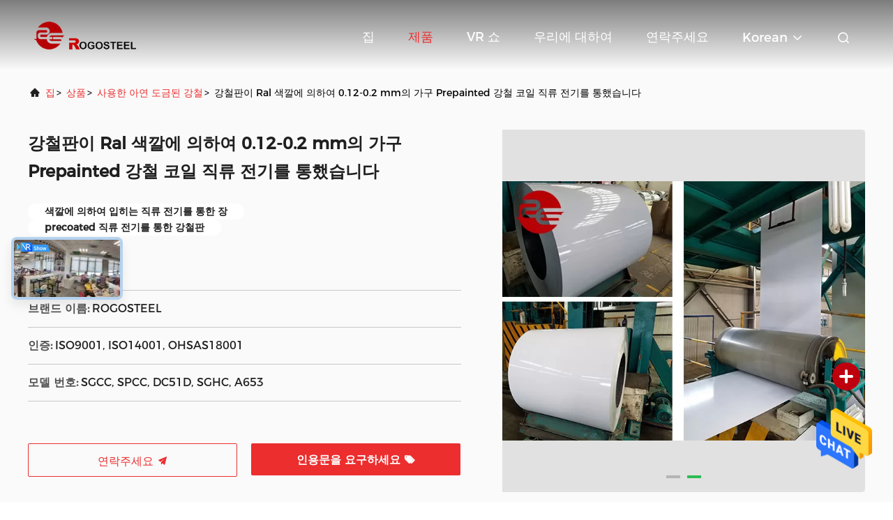

--- FILE ---
content_type: text/html
request_url: https://korean.prepaintedgalvanizedsteel.com/quality-10798053-ral-colour-galvanized-steel-sheet-0-12-0-2-mm-household-prepainted-steel-coil
body_size: 29448
content:

<!DOCTYPE html>
<html  >
<head>
	<meta charset="utf-8">
	<meta http-equiv="X-UA-Compatible" content="IE=edge">
	<meta name="viewport" content="width=device-width, initial-scale=1.0, maximum-scale=5.1">
    <title>강철판이 Ral 색깔에 의하여 0.12-0.2 mm의 가구 Prepainted 강철 코일 직류 전기를 통했습니다</title>
    <meta name="keywords" content="색깔에 의하여 입히는 직류 전기를 통한 장, precoated 직류 전기를 통한 강철판, 사용한 아연 도금된 강철" />
    <meta name="description" content="고품질 강철판이 Ral 색깔에 의하여 0.12-0.2 mm의 가구 Prepainted 강철 코일 직류 전기를 통했습니다 중국에서, 중국 최고의 색깔에 의하여 입히는 직류 전기를 통한 장 생성물,  precoated 직류 전기를 통한 강철판 공장, 고품질 생산 precoated 직류 전기를 통한 강철판 상품." />
     <link rel='preload'
					  href=/photo/prepaintedgalvanizedsteel/sitetpl/style/commonV2.css?ver=1686640258 as='style'><link type='text/css' rel='stylesheet'
					  href=/photo/prepaintedgalvanizedsteel/sitetpl/style/commonV2.css?ver=1686640258 media='all'><meta property="og:title" content="강철판이 Ral 색깔에 의하여 0.12-0.2 mm의 가구 Prepainted 강철 코일 직류 전기를 통했습니다" />
<meta property="og:description" content="고품질 강철판이 Ral 색깔에 의하여 0.12-0.2 mm의 가구 Prepainted 강철 코일 직류 전기를 통했습니다 중국에서, 중국 최고의 색깔에 의하여 입히는 직류 전기를 통한 장 생성물,  precoated 직류 전기를 통한 강철판 공장, 고품질 생산 precoated 직류 전기를 통한 강철판 상품." />
<meta property="og:type" content="product" />
<meta property="og:availability" content="instock" />
<meta property="og:site_name" content="Rogo Industrial (Shanghai) Co., Ltd." />
<meta property="og:url" content="https://korean.prepaintedgalvanizedsteel.com/quality-10798053-ral-colour-galvanized-steel-sheet-0-12-0-2-mm-household-prepainted-steel-coil" />
<meta property="og:image" content="https://korean.prepaintedgalvanizedsteel.com/photo/ps19434043-ral_colour_galvanized_steel_sheet_0_12_0_2_mm_household_prepainted_steel_coil.jpg" />
<link rel="canonical" href="https://korean.prepaintedgalvanizedsteel.com/quality-10798053-ral-colour-galvanized-steel-sheet-0-12-0-2-mm-household-prepainted-steel-coil" />
<link rel="alternate" href="https://m.korean.prepaintedgalvanizedsteel.com/quality-10798053-ral-colour-galvanized-steel-sheet-0-12-0-2-mm-household-prepainted-steel-coil" media="only screen and (max-width: 640px)" />
<style type="text/css">
/*<![CDATA[*/
.consent__cookie {position: fixed;top: 0;left: 0;width: 100%;height: 0%;z-index: 100000;}.consent__cookie_bg {position: fixed;top: 0;left: 0;width: 100%;height: 100%;background: #000;opacity: .6;display: none }.consent__cookie_rel {position: fixed;bottom:0;left: 0;width: 100%;background: #fff;display: -webkit-box;display: -ms-flexbox;display: flex;flex-wrap: wrap;padding: 24px 80px;-webkit-box-sizing: border-box;box-sizing: border-box;-webkit-box-pack: justify;-ms-flex-pack: justify;justify-content: space-between;-webkit-transition: all ease-in-out .3s;transition: all ease-in-out .3s }.consent__close {position: absolute;top: 20px;right: 20px;cursor: pointer }.consent__close svg {fill: #777 }.consent__close:hover svg {fill: #000 }.consent__cookie_box {flex: 1;word-break: break-word;}.consent__warm {color: #777;font-size: 16px;margin-bottom: 12px;line-height: 19px }.consent__title {color: #333;font-size: 20px;font-weight: 600;margin-bottom: 12px;line-height: 23px }.consent__itxt {color: #333;font-size: 14px;margin-bottom: 12px;display: -webkit-box;display: -ms-flexbox;display: flex;-webkit-box-align: center;-ms-flex-align: center;align-items: center }.consent__itxt i {display: -webkit-inline-box;display: -ms-inline-flexbox;display: inline-flex;width: 28px;height: 28px;border-radius: 50%;background: #e0f9e9;margin-right: 8px;-webkit-box-align: center;-ms-flex-align: center;align-items: center;-webkit-box-pack: center;-ms-flex-pack: center;justify-content: center }.consent__itxt svg {fill: #3ca860 }.consent__txt {color: #a6a6a6;font-size: 14px;margin-bottom: 8px;line-height: 17px }.consent__btns {display: -webkit-box;display: -ms-flexbox;display: flex;-webkit-box-orient: vertical;-webkit-box-direction: normal;-ms-flex-direction: column;flex-direction: column;-webkit-box-pack: center;-ms-flex-pack: center;justify-content: center;flex-shrink: 0;}.consent__btn {width: 280px;height: 40px;line-height: 40px;text-align: center;background: #3ca860;color: #fff;border-radius: 4px;margin: 8px 0;-webkit-box-sizing: border-box;box-sizing: border-box;cursor: pointer }.consent__btn:hover {background: #00823b }.consent__btn.empty {color: #3ca860;border: 1px solid #3ca860;background: #fff }.consent__btn.empty:hover {background: #3ca860;color: #fff }.open .consent__cookie_bg {display: block }.open .consent__cookie_rel {bottom: 0 }@media (max-width: 760px) {.consent__btns {width: 100%;align-items: center;}.consent__cookie_rel {padding: 20px 24px }}.consent__cookie.open {display: block;}.consent__cookie {display: none;}
/*]]>*/
</style>
<script type="text/javascript">
/*<![CDATA[*/
window.isvideotpl = 0;window.detailurl = '';
var isShowGuide=0;showGuideColor=0;var company_type = 26;var webim_domain = '';

var colorUrl = '';
var aisearch = 0;
var selfUrl = '';
window.playerReportUrl='/vod/view_count/report';
var query_string = ["Products","Detail","1"];
var g_tp = '';
var customtplcolor = 99708;
window.predomainsub = "";
/*]]>*/
</script>
</head>
<body>
<img src="/logo.gif" style="display:none" alt="logo"/>
    <div id="floatAd" style="z-index: 110000;position:absolute;right:30px;bottom:60px;height:79px;display: block;">
                                <a href="/webim/webim_tab.html" rel="nofollow" data-uid="44781" onclick= 'setwebimCookie(44781,10798053,26);' target="_blank">
            <img style="width: 80px;cursor: pointer;" alt='문자 보내' src="/images/floatimage_chat.gif"/>
        </a>
                                </div>
<a style="display: none!important;" title="Rogo Industrial (Shanghai) Co., Ltd." class="float-inquiry" href="/contactnow.html" onclick='setinquiryCookie("{\"showproduct\":1,\"pid\":\"10798053\",\"name\":\"\\uac15\\ucca0\\ud310\\uc774 Ral \\uc0c9\\uae54\\uc5d0 \\uc758\\ud558\\uc5ec 0.12-0.2 mm\\uc758 \\uac00\\uad6c Prepainted \\uac15\\ucca0 \\ucf54\\uc77c \\uc9c1\\ub958 \\uc804\\uae30\\ub97c \\ud1b5\\ud588\\uc2b5\\ub2c8\\ub2e4\",\"source_url\":\"\\/sale-10798053-ral-colour-galvanized-steel-sheet-0-12-0-2-mm-household-prepainted-steel-coil.html\",\"picurl\":\"\\/photo\\/pd19434043-ral_colour_galvanized_steel_sheet_0_12_0_2_mm_household_prepainted_steel_coil.jpg\",\"propertyDetail\":[[\"\\ud488\\ubaa9 \\uc774\\ub984\",\"\\ucf54\\uc77c, ppgi, \\uc804 \\uadf8\\ub824\\uc9c4 \\uc9c1\\ub958 \\uc804\\uae30\\ub97c \\ud1b5\\ud55c \\uac15\\ucca0 \\ucf54\\uc77c \\ubc0f \\uae08\\uc18d \\ub8e8\\ud551 \\ucf54\\uc77c\\uc774 Ral \\uc0c9\\uae54 \\ub3c4\\ud45c \\uac15\\ucca0\\uc5d0 \\uc758\\ud558\\uc5ec \\uc9c1\\ub958 \\uc804\\uae30\\ub97c \\ud1b5\\ud569\\ub2c8\\ub2e4\"],[\"\\ud45c\\uc900\",\"AISI, ASTM, BS, DIN, GB, JIS\"],[\"\\uc0c9\\uae54\",\"\\ubaa8\\ub4e0 ral \\uc0c9\\uae54\"],[\"\\uae09\\ub8cc\",\"CGCC, DX51D, TDX51D+Z; JIS G3312\"]],\"company_name\":null,\"picurl_c\":\"\\/photo\\/pc19434043-ral_colour_galvanized_steel_sheet_0_12_0_2_mm_household_prepainted_steel_coil.jpg\",\"price\":\"negotiable\",\"username\":\"Yuan\",\"viewTime\":\"\\ub9c8\\uc9c0\\ub9c9 \\ub85c\\uadf8\\uc778 : 4 \\uc2dc\\uac04 40 minuts \\uc804\",\"subject\":\"\\uc218 \\uacf5\\uae09 \\uac15\\ucca0\\ud310\\uc774 Ral \\uc0c9\\uae54\\uc5d0 \\uc758\\ud558\\uc5ec 0.12-0.2 mm\\uc758 \\uac00\\uad6c Prepainted \\uac15\\ucca0 \\ucf54\\uc77c \\uc9c1\\ub958 \\uc804\\uae30\\ub97c \\ud1b5\\ud588\\uc2b5\\ub2c8\\ub2e4 \\uc6b0\\ub9ac?\",\"countrycode\":\"US\"}");'></a>
<script>
var originProductInfo = '';
var originProductInfo = {"showproduct":1,"pid":"10798053","name":"\uac15\ucca0\ud310\uc774 Ral \uc0c9\uae54\uc5d0 \uc758\ud558\uc5ec 0.12-0.2 mm\uc758 \uac00\uad6c Prepainted \uac15\ucca0 \ucf54\uc77c \uc9c1\ub958 \uc804\uae30\ub97c \ud1b5\ud588\uc2b5\ub2c8\ub2e4","source_url":"\/sale-10798053-ral-colour-galvanized-steel-sheet-0-12-0-2-mm-household-prepainted-steel-coil.html","picurl":"\/photo\/pd19434043-ral_colour_galvanized_steel_sheet_0_12_0_2_mm_household_prepainted_steel_coil.jpg","propertyDetail":[["\ud488\ubaa9 \uc774\ub984","\ucf54\uc77c, ppgi, \uc804 \uadf8\ub824\uc9c4 \uc9c1\ub958 \uc804\uae30\ub97c \ud1b5\ud55c \uac15\ucca0 \ucf54\uc77c \ubc0f \uae08\uc18d \ub8e8\ud551 \ucf54\uc77c\uc774 Ral \uc0c9\uae54 \ub3c4\ud45c \uac15\ucca0\uc5d0 \uc758\ud558\uc5ec \uc9c1\ub958 \uc804\uae30\ub97c \ud1b5\ud569\ub2c8\ub2e4"],["\ud45c\uc900","AISI, ASTM, BS, DIN, GB, JIS"],["\uc0c9\uae54","\ubaa8\ub4e0 ral \uc0c9\uae54"],["\uae09\ub8cc","CGCC, DX51D, TDX51D+Z; JIS G3312"]],"company_name":null,"picurl_c":"\/photo\/pc19434043-ral_colour_galvanized_steel_sheet_0_12_0_2_mm_household_prepainted_steel_coil.jpg","price":"negotiable","username":"Yuan","viewTime":"\ub9c8\uc9c0\ub9c9 \ub85c\uadf8\uc778 : 0 \uc2dc\uac04 40 minuts \uc804","subject":"\uc81c\ubc1c\uc5d0 \ub300\ud55c \uc790\uc138\ud55c \ub0b4\uc6a9\uc744 \ubcf4\ub0b4\uc2ed\uc2dc\uc624 \uac15\ucca0\ud310\uc774 Ral \uc0c9\uae54\uc5d0 \uc758\ud558\uc5ec 0.12-0.2 mm\uc758 \uac00\uad6c Prepainted \uac15\ucca0 \ucf54\uc77c \uc9c1\ub958 \uc804\uae30\ub97c \ud1b5\ud588\uc2b5\ub2c8\ub2e4","countrycode":"US"};
var save_url = "/contactsave.html";
var update_url = "/updateinquiry.html";
var productInfo = {};
var defaulProductInfo = {};
var myDate = new Date();
var curDate = myDate.getFullYear()+'-'+(parseInt(myDate.getMonth())+1)+'-'+myDate.getDate();
var message = '';
var default_pop = 1;
var leaveMessageDialog = document.getElementsByClassName('leave-message-dialog')[0]; // 获取弹层
var _$$ = function (dom) {
    return document.querySelectorAll(dom);
};
resInfo = originProductInfo;
defaulProductInfo.pid = resInfo['pid'];
defaulProductInfo.productName = resInfo['name'];
defaulProductInfo.productInfo = resInfo['propertyDetail'];
defaulProductInfo.productImg = resInfo['picurl_c'];
defaulProductInfo.subject = resInfo['subject'];
defaulProductInfo.productImgAlt = resInfo['name'];
var inquirypopup_tmp = 1;
var message = '소중한,'+'\r\n'+"나는 관심이있다"+' '+trim(resInfo['name'])+", 유형, 크기, MOQ, 재료 등과 같은 자세한 내용을 보내 주시겠습니까?"+'\r\n'+"감사!"+'\r\n'+"답변 기다 리 겠 습 니 다.";
var message_1 = '소중한,'+'\r\n'+"나는 관심이있다"+' '+trim(resInfo['name'])+", 유형, 크기, MOQ, 재료 등과 같은 자세한 내용을 보내 주시겠습니까?"+'\r\n'+"감사!"+'\r\n'+"답변 기다 리 겠 습 니 다.";
var message_2 = '여보세요,'+'\r\n'+"내가 찾고 있어요"+' '+trim(resInfo['name'])+", 가격, 사양 및 사진을 보내주십시오."+'\r\n'+"귀하의 신속한 응답은 매우 감사하겠습니다."+'\r\n'+"자세한 내용은 저에게 연락 주시기 바랍니다."+'\r\n'+"감사합니다.";
var message_3 = '여보세요,'+'\r\n'+trim(resInfo['name'])+' '+"내 기대를 충족합니다."+'\r\n'+"저에게 제일 가격 및 다른 제품 정보를주십시오."+'\r\n'+"제 메일을 통해 저에게 연락 주시기 바랍니다."+'\r\n'+"감사합니다.";

var message_4 = '소중한,'+'\r\n'+"당신의 FOB 가격은 무엇입니까"+' '+trim(resInfo['name'])+'?'+'\r\n'+"가장 가까운 항구 이름은 무엇입니까?"+'\r\n'+"가능한 한 빨리 답장 해 주시면 추가 정보를 공유하는 것이 좋습니다."+'\r\n'+"문안 인사!";
var message_5 = '안녕,'+'\r\n'+"나는 당신의"+' '+trim(resInfo['name'])+'.'+'\r\n'+"제품 세부 정보를 보내주세요."+'\r\n'+"빠른 답장을 기다리겠습니다."+'\r\n'+"저에게 우편으로 연락 주시기 바랍니다."+'\r\n'+"문안 인사!";

var message_6 = '소중한,'+'\r\n'+"귀하의 정보를 제공해주십시오."+' '+trim(resInfo['name'])+", 유형, 크기, 재질 및 물론 최고의 가격과 같은."+'\r\n'+"빠른 답장을 기다리겠습니다."+'\r\n'+"당신을 감사하십시오!";
var message_7 = '소중한,'+'\r\n'+"당신은 공급할 수 있습니까"+' '+trim(resInfo['name'])+" 우리를 위해?"+'\r\n'+"먼저 가격표와 일부 제품 세부 정보를 원합니다."+'\r\n'+"최대한 빨리 답변을 받고 협력을 기대합니다."+'\r\n'+"대단히 감사합니다.";
var message_8 = '안녕하세요,'+'\r\n'+"내가 찾고 있어요"+' '+trim(resInfo['name'])+", 좀 더 자세한 제품 정보를 알려주세요."+'\r\n'+"답장을 기다리겠습니다."+'\r\n'+"당신을 감사하십시오!";
var message_9 = '여보세요,'+'\r\n'+"너의"+' '+trim(resInfo['name'])+" 내 요구 사항을 아주 잘 충족합니다."+'\r\n'+"가격, 사양 및 유사한 모델을 보내주십시오."+'\r\n'+"저와 자유롭게 채팅하십시오."+'\r\n'+"감사!";
var message_10 = '소중한,'+'\r\n'+"자세한 내용과 인용문에 대해 더 알고 싶습니다."+' '+trim(resInfo['name'])+'.'+'\r\n'+"주저하지 말고 연락주세요."+'\r\n'+"문안 인사!";

var r = getRandom(1,10);

defaulProductInfo.message = eval("message_"+r);

var mytAjax = {

    post: function(url, data, fn) {
        var xhr = new XMLHttpRequest();
        xhr.open("POST", url, true);
        xhr.setRequestHeader("Content-Type", "application/x-www-form-urlencoded;charset=UTF-8");
        xhr.setRequestHeader("X-Requested-With", "XMLHttpRequest");
        xhr.setRequestHeader('Content-Type','text/plain;charset=UTF-8');
        xhr.onreadystatechange = function() {
            if(xhr.readyState == 4 && (xhr.status == 200 || xhr.status == 304)) {
                fn.call(this, xhr.responseText);
            }
        };
        xhr.send(data);
    },

    postform: function(url, data, fn) {
        var xhr = new XMLHttpRequest();
        xhr.open("POST", url, true);
        xhr.setRequestHeader("X-Requested-With", "XMLHttpRequest");
        xhr.onreadystatechange = function() {
            if(xhr.readyState == 4 && (xhr.status == 200 || xhr.status == 304)) {
                fn.call(this, xhr.responseText);
            }
        };
        xhr.send(data);
    }
};
/*window.onload = function(){
    leaveMessageDialog = document.getElementsByClassName('leave-message-dialog')[0];
    if (window.localStorage.recordDialogStatus=='undefined' || (window.localStorage.recordDialogStatus!='undefined' && window.localStorage.recordDialogStatus != curDate)) {
        setTimeout(function(){
            if(parseInt(inquirypopup_tmp%10) == 1){
                creatDialog(defaulProductInfo, 1);
            }
        }, 6000);
    }
};*/
function trim(str)
{
    str = str.replace(/(^\s*)/g,"");
    return str.replace(/(\s*$)/g,"");
};
function getRandom(m,n){
    var num = Math.floor(Math.random()*(m - n) + n);
    return num;
};
function strBtn(param) {

    var starattextarea = document.getElementById("textareamessage").value.length;
    var email = document.getElementById("startEmail").value;

    var default_tip = document.querySelectorAll(".watermark_container").length;
    if (20 < starattextarea && starattextarea < 3000) {
        if(default_tip>0){
            document.getElementById("textareamessage1").parentNode.parentNode.nextElementSibling.style.display = "none";
        }else{
            document.getElementById("textareamessage1").parentNode.nextElementSibling.style.display = "none";
        }

    } else {
        if(default_tip>0){
            document.getElementById("textareamessage1").parentNode.parentNode.nextElementSibling.style.display = "block";
        }else{
            document.getElementById("textareamessage1").parentNode.nextElementSibling.style.display = "block";
        }

        return;
    }

    // var re = /^([a-zA-Z0-9_-])+@([a-zA-Z0-9_-])+\.([a-zA-Z0-9_-])+/i;/*邮箱不区分大小写*/
    var re = /^[a-zA-Z0-9][\w-]*(\.?[\w-]+)*@[a-zA-Z0-9-]+(\.[a-zA-Z0-9]+)+$/i;
    if (!re.test(email)) {
        document.getElementById("startEmail").nextElementSibling.style.display = "block";
        return;
    } else {
        document.getElementById("startEmail").nextElementSibling.style.display = "none";
    }

    var subject = document.getElementById("pop_subject").value;
    var pid = document.getElementById("pop_pid").value;
    var message = document.getElementById("textareamessage").value;
    var sender_email = document.getElementById("startEmail").value;
    var tel = '';
    if (document.getElementById("tel0") != undefined && document.getElementById("tel0") != '')
        tel = document.getElementById("tel0").value;
    var form_serialize = '&tel='+tel;

    form_serialize = form_serialize.replace(/\+/g, "%2B");
    mytAjax.post(save_url,"pid="+pid+"&subject="+subject+"&email="+sender_email+"&message="+(message)+form_serialize,function(res){
        var mes = JSON.parse(res);
        if(mes.status == 200){
            var iid = mes.iid;
            document.getElementById("pop_iid").value = iid;
            document.getElementById("pop_uuid").value = mes.uuid;

            if(typeof gtag_report_conversion === "function"){
                gtag_report_conversion();//执行统计js代码
            }
            if(typeof fbq === "function"){
                fbq('track','Purchase');//执行统计js代码
            }
        }
    });
    for (var index = 0; index < document.querySelectorAll(".dialog-content-pql").length; index++) {
        document.querySelectorAll(".dialog-content-pql")[index].style.display = "none";
    };
    $('#idphonepql').val(tel);
    document.getElementById("dialog-content-pql-id").style.display = "block";
    ;
};
function twoBtnOk(param) {

    var selectgender = document.getElementById("Mr").innerHTML;
    var iid = document.getElementById("pop_iid").value;
    var sendername = document.getElementById("idnamepql").value;
    var senderphone = document.getElementById("idphonepql").value;
    var sendercname = document.getElementById("idcompanypql").value;
    var uuid = document.getElementById("pop_uuid").value;
    var gender = 2;
    if(selectgender == 'Mr.') gender = 0;
    if(selectgender == 'Mrs.') gender = 1;
    var pid = document.getElementById("pop_pid").value;
    var form_serialize = '';

        form_serialize = form_serialize.replace(/\+/g, "%2B");

    mytAjax.post(update_url,"iid="+iid+"&gender="+gender+"&uuid="+uuid+"&name="+(sendername)+"&tel="+(senderphone)+"&company="+(sendercname)+form_serialize,function(res){});

    for (var index = 0; index < document.querySelectorAll(".dialog-content-pql").length; index++) {
        document.querySelectorAll(".dialog-content-pql")[index].style.display = "none";
    };
    document.getElementById("dialog-content-pql-ok").style.display = "block";

};
function toCheckMust(name) {
    $('#'+name+'error').hide();
}
function handClidk(param) {
    var starattextarea = document.getElementById("textareamessage1").value.length;
    var email = document.getElementById("startEmail1").value;
    var default_tip = document.querySelectorAll(".watermark_container").length;
    if (20 < starattextarea && starattextarea < 3000) {
        if(default_tip>0){
            document.getElementById("textareamessage1").parentNode.parentNode.nextElementSibling.style.display = "none";
        }else{
            document.getElementById("textareamessage1").parentNode.nextElementSibling.style.display = "none";
        }

    } else {
        if(default_tip>0){
            document.getElementById("textareamessage1").parentNode.parentNode.nextElementSibling.style.display = "block";
        }else{
            document.getElementById("textareamessage1").parentNode.nextElementSibling.style.display = "block";
        }

        return;
    }

    // var re = /^([a-zA-Z0-9_-])+@([a-zA-Z0-9_-])+\.([a-zA-Z0-9_-])+/i;
    var re = /^[a-zA-Z0-9][\w-]*(\.?[\w-]+)*@[a-zA-Z0-9-]+(\.[a-zA-Z0-9]+)+$/i;
    if (!re.test(email)) {
        document.getElementById("startEmail1").nextElementSibling.style.display = "block";
        return;
    } else {
        document.getElementById("startEmail1").nextElementSibling.style.display = "none";
    }

    var subject = document.getElementById("pop_subject").value;
    var pid = document.getElementById("pop_pid").value;
    var message = document.getElementById("textareamessage1").value;
    var sender_email = document.getElementById("startEmail1").value;
    var form_serialize = tel = '';
    if (document.getElementById("tel1") != undefined && document.getElementById("tel1") != '')
        tel = document.getElementById("tel1").value;
        mytAjax.post(save_url,"email="+sender_email+"&tel="+tel+"&pid="+pid+"&message="+message+"&subject="+subject+form_serialize,function(res){

        var mes = JSON.parse(res);
        if(mes.status == 200){
            var iid = mes.iid;
            document.getElementById("pop_iid").value = iid;
            document.getElementById("pop_uuid").value = mes.uuid;
            if(typeof gtag_report_conversion === "function"){
                gtag_report_conversion();//执行统计js代码
            }
        }

    });
    for (var index = 0; index < document.querySelectorAll(".dialog-content-pql").length; index++) {
        document.querySelectorAll(".dialog-content-pql")[index].style.display = "none";
    };
    $('#idphonepql').val(tel);
    document.getElementById("dialog-content-pql-id").style.display = "block";

};
window.addEventListener('load', function () {
    $('.checkbox-wrap label').each(function(){
        if($(this).find('input').prop('checked')){
            $(this).addClass('on')
        }else {
            $(this).removeClass('on')
        }
    })
    $(document).on('click', '.checkbox-wrap label' , function(ev){
        if (ev.target.tagName.toUpperCase() != 'INPUT') {
            $(this).toggleClass('on')
        }
    })
})

function hand_video(pdata) {
    data = JSON.parse(pdata);
    productInfo.productName = data.productName;
    productInfo.productInfo = data.productInfo;
    productInfo.productImg = data.productImg;
    productInfo.subject = data.subject;

    var message = '소중한,'+'\r\n'+"나는 관심이있다"+' '+trim(data.productName)+", 유형, 크기, 수량, 재료 등과 같은 자세한 내용을 보내 주시겠습니까?"+'\r\n'+"감사!"+'\r\n'+"답변 기다 리 겠 습 니 다.";

    var message = '소중한,'+'\r\n'+"나는 관심이있다"+' '+trim(data.productName)+", 유형, 크기, MOQ, 재료 등과 같은 자세한 내용을 보내 주시겠습니까?"+'\r\n'+"감사!"+'\r\n'+"답변 기다 리 겠 습 니 다.";
    var message_1 = '소중한,'+'\r\n'+"나는 관심이있다"+' '+trim(data.productName)+", 유형, 크기, MOQ, 재료 등과 같은 자세한 내용을 보내 주시겠습니까?"+'\r\n'+"감사!"+'\r\n'+"답변 기다 리 겠 습 니 다.";
    var message_2 = '여보세요,'+'\r\n'+"내가 찾고 있어요"+' '+trim(data.productName)+", 가격, 사양 및 사진을 보내주십시오."+'\r\n'+"귀하의 신속한 응답은 매우 감사하겠습니다."+'\r\n'+"자세한 내용은 저에게 연락 주시기 바랍니다."+'\r\n'+"감사합니다.";
    var message_3 = '여보세요,'+'\r\n'+trim(data.productName)+' '+"내 기대를 충족합니다."+'\r\n'+"저에게 제일 가격 및 다른 제품 정보를주십시오."+'\r\n'+"제 메일을 통해 저에게 연락 주시기 바랍니다."+'\r\n'+"감사합니다.";

    var message_4 = '소중한,'+'\r\n'+"당신의 FOB 가격은 무엇입니까"+' '+trim(data.productName)+'?'+'\r\n'+"가장 가까운 항구 이름은 무엇입니까?"+'\r\n'+"가능한 한 빨리 답장 해 주시면 추가 정보를 공유하는 것이 좋습니다."+'\r\n'+"문안 인사!";
    var message_5 = '안녕,'+'\r\n'+"나는 당신의"+' '+trim(data.productName)+'.'+'\r\n'+"제품 세부 정보를 보내주세요."+'\r\n'+"빠른 답장을 기다리겠습니다."+'\r\n'+"저에게 우편으로 연락 주시기 바랍니다."+'\r\n'+"문안 인사!";

    var message_6 = '소중한,'+'\r\n'+"귀하의 정보를 제공해주십시오."+' '+trim(data.productName)+", 유형, 크기, 재질 및 물론 최고의 가격과 같은."+'\r\n'+"빠른 답장을 기다리겠습니다."+'\r\n'+"당신을 감사하십시오!";
    var message_7 = '소중한,'+'\r\n'+"당신은 공급할 수 있습니까"+' '+trim(data.productName)+" 우리를 위해?"+'\r\n'+"먼저 가격표와 일부 제품 세부 정보를 원합니다."+'\r\n'+"최대한 빨리 답변을 받고 협력을 기대합니다."+'\r\n'+"대단히 감사합니다.";
    var message_8 = '안녕하세요,'+'\r\n'+"내가 찾고 있어요"+' '+trim(data.productName)+", 좀 더 자세한 제품 정보를 알려주세요."+'\r\n'+"답장을 기다리겠습니다."+'\r\n'+"당신을 감사하십시오!";
    var message_9 = '여보세요,'+'\r\n'+"너의"+' '+trim(data.productName)+" 내 요구 사항을 아주 잘 충족합니다."+'\r\n'+"가격, 사양 및 유사한 모델을 보내주십시오."+'\r\n'+"저와 자유롭게 채팅하십시오."+'\r\n'+"감사!";
    var message_10 = '소중한,'+'\r\n'+"자세한 내용과 인용문에 대해 더 알고 싶습니다."+' '+trim(data.productName)+'.'+'\r\n'+"주저하지 말고 연락주세요."+'\r\n'+"문안 인사!";

    var r = getRandom(1,10);

    productInfo.message = eval("message_"+r);
    if(parseInt(inquirypopup_tmp/10) == 1){
        productInfo.message = "";
    }
    productInfo.pid = data.pid;
    creatDialog(productInfo, 2);
};

function handDialog(pdata) {
    data = JSON.parse(pdata);
    productInfo.productName = data.productName;
    productInfo.productInfo = data.productInfo;
    productInfo.productImg = data.productImg;
    productInfo.subject = data.subject;

    var message = '소중한,'+'\r\n'+"나는 관심이있다"+' '+trim(data.productName)+", 유형, 크기, 수량, 재료 등과 같은 자세한 내용을 보내 주시겠습니까?"+'\r\n'+"감사!"+'\r\n'+"답변 기다 리 겠 습 니 다.";

    var message = '소중한,'+'\r\n'+"나는 관심이있다"+' '+trim(data.productName)+", 유형, 크기, MOQ, 재료 등과 같은 자세한 내용을 보내 주시겠습니까?"+'\r\n'+"감사!"+'\r\n'+"답변 기다 리 겠 습 니 다.";
    var message_1 = '소중한,'+'\r\n'+"나는 관심이있다"+' '+trim(data.productName)+", 유형, 크기, MOQ, 재료 등과 같은 자세한 내용을 보내 주시겠습니까?"+'\r\n'+"감사!"+'\r\n'+"답변 기다 리 겠 습 니 다.";
    var message_2 = '여보세요,'+'\r\n'+"내가 찾고 있어요"+' '+trim(data.productName)+", 가격, 사양 및 사진을 보내주십시오."+'\r\n'+"귀하의 신속한 응답은 매우 감사하겠습니다."+'\r\n'+"자세한 내용은 저에게 연락 주시기 바랍니다."+'\r\n'+"감사합니다.";
    var message_3 = '여보세요,'+'\r\n'+trim(data.productName)+' '+"내 기대를 충족합니다."+'\r\n'+"저에게 제일 가격 및 다른 제품 정보를주십시오."+'\r\n'+"제 메일을 통해 저에게 연락 주시기 바랍니다."+'\r\n'+"감사합니다.";

    var message_4 = '소중한,'+'\r\n'+"당신의 FOB 가격은 무엇입니까"+' '+trim(data.productName)+'?'+'\r\n'+"가장 가까운 항구 이름은 무엇입니까?"+'\r\n'+"가능한 한 빨리 답장 해 주시면 추가 정보를 공유하는 것이 좋습니다."+'\r\n'+"문안 인사!";
    var message_5 = '안녕,'+'\r\n'+"나는 당신의"+' '+trim(data.productName)+'.'+'\r\n'+"제품 세부 정보를 보내주세요."+'\r\n'+"빠른 답장을 기다리겠습니다."+'\r\n'+"저에게 우편으로 연락 주시기 바랍니다."+'\r\n'+"문안 인사!";

    var message_6 = '소중한,'+'\r\n'+"귀하의 정보를 제공해주십시오."+' '+trim(data.productName)+", 유형, 크기, 재질 및 물론 최고의 가격과 같은."+'\r\n'+"빠른 답장을 기다리겠습니다."+'\r\n'+"당신을 감사하십시오!";
    var message_7 = '소중한,'+'\r\n'+"당신은 공급할 수 있습니까"+' '+trim(data.productName)+" 우리를 위해?"+'\r\n'+"먼저 가격표와 일부 제품 세부 정보를 원합니다."+'\r\n'+"최대한 빨리 답변을 받고 협력을 기대합니다."+'\r\n'+"대단히 감사합니다.";
    var message_8 = '안녕하세요,'+'\r\n'+"내가 찾고 있어요"+' '+trim(data.productName)+", 좀 더 자세한 제품 정보를 알려주세요."+'\r\n'+"답장을 기다리겠습니다."+'\r\n'+"당신을 감사하십시오!";
    var message_9 = '여보세요,'+'\r\n'+"너의"+' '+trim(data.productName)+" 내 요구 사항을 아주 잘 충족합니다."+'\r\n'+"가격, 사양 및 유사한 모델을 보내주십시오."+'\r\n'+"저와 자유롭게 채팅하십시오."+'\r\n'+"감사!";
    var message_10 = '소중한,'+'\r\n'+"자세한 내용과 인용문에 대해 더 알고 싶습니다."+' '+trim(data.productName)+'.'+'\r\n'+"주저하지 말고 연락주세요."+'\r\n'+"문안 인사!";

    var r = getRandom(1,10);

    productInfo.message = eval("message_"+r);
    if(parseInt(inquirypopup_tmp/10) == 1){
        productInfo.message = "";
    }
    productInfo.pid = data.pid;
    creatDialog(productInfo, 2);
};

function closepql(param) {

    leaveMessageDialog.style.display = 'none';
};

function closepql2(param) {

    for (var index = 0; index < document.querySelectorAll(".dialog-content-pql").length; index++) {
        document.querySelectorAll(".dialog-content-pql")[index].style.display = "none";
    };
    document.getElementById("dialog-content-pql-ok").style.display = "block";
};

function decodeHtmlEntities(str) {
    var tempElement = document.createElement('div');
    tempElement.innerHTML = str;
    return tempElement.textContent || tempElement.innerText || '';
}

function initProduct(productInfo,type){

    productInfo.productName = decodeHtmlEntities(productInfo.productName);
    productInfo.message = decodeHtmlEntities(productInfo.message);

    leaveMessageDialog = document.getElementsByClassName('leave-message-dialog')[0];
    leaveMessageDialog.style.display = "block";
    if(type == 3){
        var popinquiryemail = document.getElementById("popinquiryemail").value;
        _$$("#startEmail1")[0].value = popinquiryemail;
    }else{
        _$$("#startEmail1")[0].value = "";
    }
    _$$("#startEmail")[0].value = "";
    _$$("#idnamepql")[0].value = "";
    _$$("#idphonepql")[0].value = "";
    _$$("#idcompanypql")[0].value = "";

    _$$("#pop_pid")[0].value = productInfo.pid;
    _$$("#pop_subject")[0].value = productInfo.subject;
    
    if(parseInt(inquirypopup_tmp/10) == 1){
        productInfo.message = "";
    }

    _$$("#textareamessage1")[0].value = productInfo.message;
    _$$("#textareamessage")[0].value = productInfo.message;

    _$$("#dialog-content-pql-id .titlep")[0].innerHTML = productInfo.productName;
    _$$("#dialog-content-pql-id img")[0].setAttribute("src", productInfo.productImg);
    _$$("#dialog-content-pql-id img")[0].setAttribute("alt", productInfo.productImgAlt);

    _$$("#dialog-content-pql-id-hand img")[0].setAttribute("src", productInfo.productImg);
    _$$("#dialog-content-pql-id-hand img")[0].setAttribute("alt", productInfo.productImgAlt);
    _$$("#dialog-content-pql-id-hand .titlep")[0].innerHTML = productInfo.productName;

    if (productInfo.productInfo.length > 0) {
        var ul2, ul;
        ul = document.createElement("ul");
        for (var index = 0; index < productInfo.productInfo.length; index++) {
            var el = productInfo.productInfo[index];
            var li = document.createElement("li");
            var span1 = document.createElement("span");
            span1.innerHTML = el[0] + ":";
            var span2 = document.createElement("span");
            span2.innerHTML = el[1];
            li.appendChild(span1);
            li.appendChild(span2);
            ul.appendChild(li);

        }
        ul2 = ul.cloneNode(true);
        if (type === 1) {
            _$$("#dialog-content-pql-id .left")[0].replaceChild(ul, _$$("#dialog-content-pql-id .left ul")[0]);
        } else {
            _$$("#dialog-content-pql-id-hand .left")[0].replaceChild(ul2, _$$("#dialog-content-pql-id-hand .left ul")[0]);
            _$$("#dialog-content-pql-id .left")[0].replaceChild(ul, _$$("#dialog-content-pql-id .left ul")[0]);
        }
    };
    for (var index = 0; index < _$$("#dialog-content-pql-id .right ul li").length; index++) {
        _$$("#dialog-content-pql-id .right ul li")[index].addEventListener("click", function (params) {
            _$$("#dialog-content-pql-id .right #Mr")[0].innerHTML = this.innerHTML
        }, false)

    };

};
function closeInquiryCreateDialog() {
    document.getElementById("xuanpan_dialog_box_pql").style.display = "none";
};
function showInquiryCreateDialog() {
    document.getElementById("xuanpan_dialog_box_pql").style.display = "block";
};
function submitPopInquiry(){
    var message = document.getElementById("inquiry_message").value;
    var email = document.getElementById("inquiry_email").value;
    var subject = defaulProductInfo.subject;
    var pid = defaulProductInfo.pid;
    if (email === undefined) {
        showInquiryCreateDialog();
        document.getElementById("inquiry_email").style.border = "1px solid red";
        return false;
    };
    if (message === undefined) {
        showInquiryCreateDialog();
        document.getElementById("inquiry_message").style.border = "1px solid red";
        return false;
    };
    if (email.search(/^\w+((-\w+)|(\.\w+))*\@[A-Za-z0-9]+((\.|-)[A-Za-z0-9]+)*\.[A-Za-z0-9]+$/) == -1) {
        document.getElementById("inquiry_email").style.border= "1px solid red";
        showInquiryCreateDialog();
        return false;
    } else {
        document.getElementById("inquiry_email").style.border= "";
    };
    if (message.length < 20 || message.length >3000) {
        showInquiryCreateDialog();
        document.getElementById("inquiry_message").style.border = "1px solid red";
        return false;
    } else {
        document.getElementById("inquiry_message").style.border = "";
    };
    var tel = '';
    if (document.getElementById("tel") != undefined && document.getElementById("tel") != '')
        tel = document.getElementById("tel").value;

    mytAjax.post(save_url,"pid="+pid+"&subject="+subject+"&email="+email+"&message="+(message)+'&tel='+tel,function(res){
        var mes = JSON.parse(res);
        if(mes.status == 200){
            var iid = mes.iid;
            document.getElementById("pop_iid").value = iid;
            document.getElementById("pop_uuid").value = mes.uuid;

        }
    });
    initProduct(defaulProductInfo);
    for (var index = 0; index < document.querySelectorAll(".dialog-content-pql").length; index++) {
        document.querySelectorAll(".dialog-content-pql")[index].style.display = "none";
    };
    $('#idphonepql').val(tel);
    document.getElementById("dialog-content-pql-id").style.display = "block";

};

//带附件上传
function submitPopInquiryfile(email_id,message_id,check_sort,name_id,phone_id,company_id,attachments){

    if(typeof(check_sort) == 'undefined'){
        check_sort = 0;
    }
    var message = document.getElementById(message_id).value;
    var email = document.getElementById(email_id).value;
    var attachments = document.getElementById(attachments).value;
    if(typeof(name_id) !== 'undefined' && name_id != ""){
        var name  = document.getElementById(name_id).value;
    }
    if(typeof(phone_id) !== 'undefined' && phone_id != ""){
        var phone = document.getElementById(phone_id).value;
    }
    if(typeof(company_id) !== 'undefined' && company_id != ""){
        var company = document.getElementById(company_id).value;
    }
    var subject = defaulProductInfo.subject;
    var pid = defaulProductInfo.pid;

    if(check_sort == 0){
        if (email === undefined) {
            showInquiryCreateDialog();
            document.getElementById(email_id).style.border = "1px solid red";
            return false;
        };
        if (message === undefined) {
            showInquiryCreateDialog();
            document.getElementById(message_id).style.border = "1px solid red";
            return false;
        };

        if (email.search(/^\w+((-\w+)|(\.\w+))*\@[A-Za-z0-9]+((\.|-)[A-Za-z0-9]+)*\.[A-Za-z0-9]+$/) == -1) {
            document.getElementById(email_id).style.border= "1px solid red";
            showInquiryCreateDialog();
            return false;
        } else {
            document.getElementById(email_id).style.border= "";
        };
        if (message.length < 20 || message.length >3000) {
            showInquiryCreateDialog();
            document.getElementById(message_id).style.border = "1px solid red";
            return false;
        } else {
            document.getElementById(message_id).style.border = "";
        };
    }else{

        if (message === undefined) {
            showInquiryCreateDialog();
            document.getElementById(message_id).style.border = "1px solid red";
            return false;
        };

        if (email === undefined) {
            showInquiryCreateDialog();
            document.getElementById(email_id).style.border = "1px solid red";
            return false;
        };

        if (message.length < 20 || message.length >3000) {
            showInquiryCreateDialog();
            document.getElementById(message_id).style.border = "1px solid red";
            return false;
        } else {
            document.getElementById(message_id).style.border = "";
        };

        if (email.search(/^\w+((-\w+)|(\.\w+))*\@[A-Za-z0-9]+((\.|-)[A-Za-z0-9]+)*\.[A-Za-z0-9]+$/) == -1) {
            document.getElementById(email_id).style.border= "1px solid red";
            showInquiryCreateDialog();
            return false;
        } else {
            document.getElementById(email_id).style.border= "";
        };

    };

    mytAjax.post(save_url,"pid="+pid+"&subject="+subject+"&email="+email+"&message="+message+"&company="+company+"&attachments="+attachments,function(res){
        var mes = JSON.parse(res);
        if(mes.status == 200){
            var iid = mes.iid;
            document.getElementById("pop_iid").value = iid;
            document.getElementById("pop_uuid").value = mes.uuid;

            if(typeof gtag_report_conversion === "function"){
                gtag_report_conversion();//执行统计js代码
            }
            if(typeof fbq === "function"){
                fbq('track','Purchase');//执行统计js代码
            }
        }
    });
    initProduct(defaulProductInfo);

    if(name !== undefined && name != ""){
        _$$("#idnamepql")[0].value = name;
    }

    if(phone !== undefined && phone != ""){
        _$$("#idphonepql")[0].value = phone;
    }

    if(company !== undefined && company != ""){
        _$$("#idcompanypql")[0].value = company;
    }

    for (var index = 0; index < document.querySelectorAll(".dialog-content-pql").length; index++) {
        document.querySelectorAll(".dialog-content-pql")[index].style.display = "none";
    };
    document.getElementById("dialog-content-pql-id").style.display = "block";

};
function submitPopInquiryByParam(email_id,message_id,check_sort,name_id,phone_id,company_id){

    if(typeof(check_sort) == 'undefined'){
        check_sort = 0;
    }

    var senderphone = '';
    var message = document.getElementById(message_id).value;
    var email = document.getElementById(email_id).value;
    if(typeof(name_id) !== 'undefined' && name_id != ""){
        var name  = document.getElementById(name_id).value;
    }
    if(typeof(phone_id) !== 'undefined' && phone_id != ""){
        var phone = document.getElementById(phone_id).value;
        senderphone = phone;
    }
    if(typeof(company_id) !== 'undefined' && company_id != ""){
        var company = document.getElementById(company_id).value;
    }
    var subject = defaulProductInfo.subject;
    var pid = defaulProductInfo.pid;

    if(check_sort == 0){
        if (email === undefined) {
            showInquiryCreateDialog();
            document.getElementById(email_id).style.border = "1px solid red";
            return false;
        };
        if (message === undefined) {
            showInquiryCreateDialog();
            document.getElementById(message_id).style.border = "1px solid red";
            return false;
        };

        if (email.search(/^\w+((-\w+)|(\.\w+))*\@[A-Za-z0-9]+((\.|-)[A-Za-z0-9]+)*\.[A-Za-z0-9]+$/) == -1) {
            document.getElementById(email_id).style.border= "1px solid red";
            showInquiryCreateDialog();
            return false;
        } else {
            document.getElementById(email_id).style.border= "";
        };
        if (message.length < 20 || message.length >3000) {
            showInquiryCreateDialog();
            document.getElementById(message_id).style.border = "1px solid red";
            return false;
        } else {
            document.getElementById(message_id).style.border = "";
        };
    }else{

        if (message === undefined) {
            showInquiryCreateDialog();
            document.getElementById(message_id).style.border = "1px solid red";
            return false;
        };

        if (email === undefined) {
            showInquiryCreateDialog();
            document.getElementById(email_id).style.border = "1px solid red";
            return false;
        };

        if (message.length < 20 || message.length >3000) {
            showInquiryCreateDialog();
            document.getElementById(message_id).style.border = "1px solid red";
            return false;
        } else {
            document.getElementById(message_id).style.border = "";
        };

        if (email.search(/^\w+((-\w+)|(\.\w+))*\@[A-Za-z0-9]+((\.|-)[A-Za-z0-9]+)*\.[A-Za-z0-9]+$/) == -1) {
            document.getElementById(email_id).style.border= "1px solid red";
            showInquiryCreateDialog();
            return false;
        } else {
            document.getElementById(email_id).style.border= "";
        };

    };

    var productsku = "";
    if($("#product_sku").length > 0){
        productsku = $("#product_sku").html();
    }

    mytAjax.post(save_url,"tel="+senderphone+"&pid="+pid+"&subject="+subject+"&email="+email+"&message="+message+"&messagesku="+encodeURI(productsku),function(res){
        var mes = JSON.parse(res);
        if(mes.status == 200){
            var iid = mes.iid;
            document.getElementById("pop_iid").value = iid;
            document.getElementById("pop_uuid").value = mes.uuid;

            if(typeof gtag_report_conversion === "function"){
                gtag_report_conversion();//执行统计js代码
            }
            if(typeof fbq === "function"){
                fbq('track','Purchase');//执行统计js代码
            }
        }
    });
    initProduct(defaulProductInfo);

    if(name !== undefined && name != ""){
        _$$("#idnamepql")[0].value = name;
    }

    if(phone !== undefined && phone != ""){
        _$$("#idphonepql")[0].value = phone;
    }

    if(company !== undefined && company != ""){
        _$$("#idcompanypql")[0].value = company;
    }

    for (var index = 0; index < document.querySelectorAll(".dialog-content-pql").length; index++) {
        document.querySelectorAll(".dialog-content-pql")[index].style.display = "none";

    };
    document.getElementById("dialog-content-pql-id").style.display = "block";

};

function creat_videoDialog(productInfo, type) {

    if(type == 1){
        if(default_pop != 1){
            return false;
        }
        window.localStorage.recordDialogStatus = curDate;
    }else{
        default_pop = 0;
    }
    initProduct(productInfo, type);
    if (type === 1) {
        // 自动弹出
        for (var index = 0; index < document.querySelectorAll(".dialog-content-pql").length; index++) {

            document.querySelectorAll(".dialog-content-pql")[index].style.display = "none";
        };
        document.getElementById("dialog-content-pql").style.display = "block";
    } else {
        // 手动弹出
        for (var index = 0; index < document.querySelectorAll(".dialog-content-pql").length; index++) {
            document.querySelectorAll(".dialog-content-pql")[index].style.display = "none";
        };
        document.getElementById("dialog-content-pql-id-hand").style.display = "block";
    }
}

function creatDialog(productInfo, type) {

    if(type == 1){
        if(default_pop != 1){
            return false;
        }
        window.localStorage.recordDialogStatus = curDate;
    }else{
        default_pop = 0;
    }
    initProduct(productInfo, type);
    if (type === 1) {
        // 自动弹出
        for (var index = 0; index < document.querySelectorAll(".dialog-content-pql").length; index++) {

            document.querySelectorAll(".dialog-content-pql")[index].style.display = "none";
        };
        document.getElementById("dialog-content-pql").style.display = "block";
    } else {
        // 手动弹出
        for (var index = 0; index < document.querySelectorAll(".dialog-content-pql").length; index++) {
            document.querySelectorAll(".dialog-content-pql")[index].style.display = "none";
        };
        document.getElementById("dialog-content-pql-id-hand").style.display = "block";
    }
}

//带邮箱信息打开询盘框 emailtype=1表示带入邮箱
function openDialog(emailtype){
    var type = 2;//不带入邮箱，手动弹出
    if(emailtype == 1){
        var popinquiryemail = document.getElementById("popinquiryemail").value;
        // var re = /^([a-zA-Z0-9_-])+@([a-zA-Z0-9_-])+\.([a-zA-Z0-9_-])+/i;
        var re = /^[a-zA-Z0-9][\w-]*(\.?[\w-]+)*@[a-zA-Z0-9-]+(\.[a-zA-Z0-9]+)+$/i;
        if (!re.test(popinquiryemail)) {
            //前端提示样式;
            showInquiryCreateDialog();
            document.getElementById("popinquiryemail").style.border = "1px solid red";
            return false;
        } else {
            //前端提示样式;
        }
        var type = 3;
    }
    creatDialog(defaulProductInfo,type);
}

//上传附件
function inquiryUploadFile(){
    var fileObj = document.querySelector("#fileId").files[0];
    //构建表单数据
    var formData = new FormData();
    var filesize = fileObj.size;
    if(filesize > 10485760 || filesize == 0) {
        document.getElementById("filetips").style.display = "block";
        return false;
    }else {
        document.getElementById("filetips").style.display = "none";
    }
    formData.append('popinquiryfile', fileObj);
    document.getElementById("quotefileform").reset();
    var save_url = "/inquiryuploadfile.html";
    mytAjax.postform(save_url,formData,function(res){
        var mes = JSON.parse(res);
        if(mes.status == 200){
            document.getElementById("uploader-file-info").innerHTML = document.getElementById("uploader-file-info").innerHTML + "<span class=op>"+mes.attfile.name+"<a class=delatt id=att"+mes.attfile.id+" onclick=delatt("+mes.attfile.id+");>Delete</a></span>";
            var nowattachs = document.getElementById("attachments").value;
            if( nowattachs !== ""){
                var attachs = JSON.parse(nowattachs);
                attachs[mes.attfile.id] = mes.attfile;
            }else{
                var attachs = {};
                attachs[mes.attfile.id] = mes.attfile;
            }
            document.getElementById("attachments").value = JSON.stringify(attachs);
        }
    });
}
//附件删除
function delatt(attid)
{
    var nowattachs = document.getElementById("attachments").value;
    if( nowattachs !== ""){
        var attachs = JSON.parse(nowattachs);
        if(attachs[attid] == ""){
            return false;
        }
        var formData = new FormData();
        var delfile = attachs[attid]['filename'];
        var save_url = "/inquirydelfile.html";
        if(delfile != "") {
            formData.append('delfile', delfile);
            mytAjax.postform(save_url, formData, function (res) {
                if(res !== "") {
                    var mes = JSON.parse(res);
                    if (mes.status == 200) {
                        delete attachs[attid];
                        document.getElementById("attachments").value = JSON.stringify(attachs);
                        var s = document.getElementById("att"+attid);
                        s.parentNode.remove();
                    }
                }
            });
        }
    }else{
        return false;
    }
}

</script>
<div class="leave-message-dialog" style="display: none">
<style>
    .leave-message-dialog .close:before, .leave-message-dialog .close:after{
        content:initial;
    }
</style>
<div class="dialog-content-pql" id="dialog-content-pql" style="display: none">
    <span class="close" onclick="closepql()"><img src="/images/close.png" alt="close"></span>
    <div class="title">
        <p class="firstp-pql">메시지를 남겨주세요</p>
        <p class="lastp-pql">곧 다시 연락 드리겠습니다!</p>
    </div>
    <div class="form">
        <div class="textarea">
            <textarea style='font-family: robot;'  name="" id="textareamessage" cols="30" rows="10" style="margin-bottom:14px;width:100%"
                placeholder="당신의 조회 내역에 들어가세요."></textarea>
        </div>
        <p class="error-pql"> <span class="icon-pql"><img src="/images/error.png" alt="Rogo Industrial (Shanghai) Co., Ltd."></span> 귀하의 메시지는 20-3,000 자 사이 여야합니다!</p>
        <input id="startEmail" type="text" placeholder="당신의 전자 우편에 들어가십시오" onkeydown="if(event.keyCode === 13){ strBtn();}">
        <p class="error-pql"><span class="icon-pql"><img src="/images/error.png" alt="Rogo Industrial (Shanghai) Co., Ltd."></span> 이메일을 확인하십시오! </p>
                <div class="operations">
            <div class='btn' id="submitStart" type="submit" onclick="strBtn()">제출</div>
        </div>
            </div>
</div>
<div class="dialog-content-pql dialog-content-pql-id" id="dialog-content-pql-id" style="display:none">
        <span class="close" onclick="closepql2()"><svg t="1648434466530" class="icon" viewBox="0 0 1024 1024" version="1.1" xmlns="http://www.w3.org/2000/svg" p-id="2198" width="16" height="16"><path d="M576 512l277.333333 277.333333-64 64-277.333333-277.333333L234.666667 853.333333 170.666667 789.333333l277.333333-277.333333L170.666667 234.666667 234.666667 170.666667l277.333333 277.333333L789.333333 170.666667 853.333333 234.666667 576 512z" fill="#444444" p-id="2199"></path></svg></span>
    <div class="left">
        <div class="img"><img></div>
        <p class="titlep"></p>
        <ul> </ul>
    </div>
    <div class="right">
                <p class="title">정보가 많을수록 커뮤니케이션이 향상됩니다.</p>
                <div style="position: relative;">
            <div class="mr"> <span id="Mr">씨</span>
                <ul>
                    <li>씨</li>
                    <li>부인</li>
                </ul>
            </div>
            <input style="text-indent: 80px;" type="text" id="idnamepql" placeholder="이름을 입력하세요">
        </div>
        <input type="text"  id="idphonepql"  placeholder="전화 번호">
        <input type="text" id="idcompanypql"  placeholder="회사" onkeydown="if(event.keyCode === 13){ twoBtnOk();}">
                <div class="btn form_new" id="twoBtnOk" onclick="twoBtnOk()">승인</div>
    </div>
</div>

<div class="dialog-content-pql dialog-content-pql-ok" id="dialog-content-pql-ok" style="display:none">
        <span class="close" onclick="closepql()"><svg t="1648434466530" class="icon" viewBox="0 0 1024 1024" version="1.1" xmlns="http://www.w3.org/2000/svg" p-id="2198" width="16" height="16"><path d="M576 512l277.333333 277.333333-64 64-277.333333-277.333333L234.666667 853.333333 170.666667 789.333333l277.333333-277.333333L170.666667 234.666667 234.666667 170.666667l277.333333 277.333333L789.333333 170.666667 853.333333 234.666667 576 512z" fill="#444444" p-id="2199"></path></svg></span>
    <div class="duihaook"></div>
        <p class="title">성공적으로 제출되었습니다!</p>
        <p class="p1" style="text-align: center; font-size: 18px; margin-top: 14px;">곧 다시 연락 드리겠습니다!</p>
    <div class="btn" onclick="closepql()" id="endOk" style="margin: 0 auto;margin-top: 50px;">승인</div>
</div>
<div class="dialog-content-pql dialog-content-pql-id dialog-content-pql-id-hand" id="dialog-content-pql-id-hand"
    style="display:none">
     <input type="hidden" name="pop_pid" id="pop_pid" value="0">
     <input type="hidden" name="pop_subject" id="pop_subject" value="">
     <input type="hidden" name="pop_iid" id="pop_iid" value="0">
     <input type="hidden" name="pop_uuid" id="pop_uuid" value="0">
        <span class="close" onclick="closepql()"><svg t="1648434466530" class="icon" viewBox="0 0 1024 1024" version="1.1" xmlns="http://www.w3.org/2000/svg" p-id="2198" width="16" height="16"><path d="M576 512l277.333333 277.333333-64 64-277.333333-277.333333L234.666667 853.333333 170.666667 789.333333l277.333333-277.333333L170.666667 234.666667 234.666667 170.666667l277.333333 277.333333L789.333333 170.666667 853.333333 234.666667 576 512z" fill="#444444" p-id="2199"></path></svg></span>
    <div class="left">
        <div class="img"><img></div>
        <p class="titlep"></p>
        <ul> </ul>
    </div>
    <div class="right" style="float:right">
                <div class="title">
            <p class="firstp-pql">메시지를 남겨주세요</p>
            <p class="lastp-pql">곧 다시 연락 드리겠습니다!</p>
        </div>
                <div class="form">
            <div class="textarea">
                <textarea style='font-family: robot;' name="message" id="textareamessage1" cols="30" rows="10"
                    placeholder="당신의 조회 내역에 들어가세요."></textarea>
            </div>
            <p class="error-pql"> <span class="icon-pql"><img src="/images/error.png" alt="Rogo Industrial (Shanghai) Co., Ltd."></span> 귀하의 메시지는 20-3,000 자 사이 여야합니다!</p>

                            <input style="display:none" id="tel1" name="tel" type="text" oninput="value=value.replace(/[^0-9_+-]/g,'');" placeholder="전화 번호">
                        <input id='startEmail1' name='email' data-type='1' type='text'
                   placeholder="당신의 전자 우편에 들어가십시오"
                   onkeydown='if(event.keyCode === 13){ handClidk();}'>
            
            <p class='error-pql'><span class='icon-pql'>
                    <img src="/images/error.png" alt="Rogo Industrial (Shanghai) Co., Ltd."></span> 이메일을 확인하십시오!            </p>

            <div class="operations">
                <div class='btn' id="submitStart1" type="submit" onclick="handClidk()">제출</div>
            </div>
        </div>
    </div>
</div>
</div>
<div id="xuanpan_dialog_box_pql" class="xuanpan_dialog_box_pql"
    style="display:none;background:rgba(0,0,0,.6);width:100%;height:100%;position: fixed;top:0;left:0;z-index: 999999;">
    <div class="box_pql"
      style="width:526px;height:206px;background:rgba(255,255,255,1);opacity:1;border-radius:4px;position: absolute;left: 50%;top: 50%;transform: translate(-50%,-50%);">
      <div onclick="closeInquiryCreateDialog()" class="close close_create_dialog"
        style="cursor: pointer;height:42px;width:40px;float:right;padding-top: 16px;"><span
          style="display: inline-block;width: 25px;height: 2px;background: rgb(114, 114, 114);transform: rotate(45deg); "><span
            style="display: block;width: 25px;height: 2px;background: rgb(114, 114, 114);transform: rotate(-90deg); "></span></span>
      </div>
      <div
        style="height: 72px; overflow: hidden; text-overflow: ellipsis; display:-webkit-box;-ebkit-line-clamp: 3;-ebkit-box-orient: vertical; margin-top: 58px; padding: 0 84px; font-size: 18px; color: rgba(51, 51, 51, 1); text-align: center; ">
        Please leave your correct email and detailed requirements (20-3,000 characters).</div>
      <div onclick="closeInquiryCreateDialog()" class="close_create_dialog"
        style="width: 139px; height: 36px; background: rgba(253, 119, 34, 1); border-radius: 4px; margin: 16px auto; color: rgba(255, 255, 255, 1); font-size: 18px; line-height: 36px; text-align: center;">
        승인</div>
    </div>
</div>
<style type="text/css">.vr-asidebox {position: fixed; bottom: 290px; left: 16px; width: 160px; height: 90px; background: #eee; overflow: hidden; border: 4px solid rgba(4, 120, 237, 0.24); box-shadow: 0px 8px 16px rgba(0, 0, 0, 0.08); border-radius: 8px; display: none; z-index: 1000; } .vr-small {position: fixed; bottom: 290px; left: 16px; width: 72px; height: 90px; background: url(/images/ctm_icon_vr.png) no-repeat center; background-size: 69.5px; overflow: hidden; display: none; cursor: pointer; z-index: 1000; display: block; text-decoration: none; } .vr-group {position: relative; } .vr-animate {width: 160px; height: 90px; background: #eee; position: relative; } .js-marquee {/*margin-right: 0!important;*/ } .vr-link {position: absolute; top: 0; left: 0; width: 100%; height: 100%; display: none; } .vr-mask {position: absolute; top: 0px; left: 0px; width: 100%; height: 100%; display: block; background: #000; opacity: 0.4; } .vr-jump {position: absolute; top: 0px; left: 0px; width: 100%; height: 100%; display: block; background: url(/images/ctm_icon_see.png) no-repeat center center; background-size: 34px; font-size: 0; } .vr-close {position: absolute; top: 50%; right: 0px; width: 16px; height: 20px; display: block; transform: translate(0, -50%); background: rgba(255, 255, 255, 0.6); border-radius: 4px 0px 0px 4px; cursor: pointer; } .vr-close i {position: absolute; top: 0px; left: 0px; width: 100%; height: 100%; display: block; background: url(/images/ctm_icon_left.png) no-repeat center center; background-size: 16px; } .vr-group:hover .vr-link {display: block; } .vr-logo {position: absolute; top: 4px; left: 4px; width: 50px; height: 14px; background: url(/images/ctm_icon_vrshow.png) no-repeat; background-size: 48px; }
</style>
<a class="vr-small" title="Rogo Industrial (Shanghai) Co., Ltd. 가상 현실 보기" href="/vr.html" target="_blank"></a>
<div class="vr-asidebox">
    <div class="vr-group">
        <div class="vr-animate marquee">
            <div class="vr-imgslidr" style="background: url(/photo/prepaintedgalvanizedsteel/vr/cover_thumb.jpg) no-repeat center left;height: 90px;width: 400px;"></div>
        </div>
        <div class="vr-link">
            <span class="vr-mask"></span>
            <a title="Rogo Industrial (Shanghai) Co., Ltd. 가상 현실 보기" class="vr-jump" href="/vr.html" target="_blank">vr</a>
            <span class="vr-close" onclick="hideVr()" title="폴드"><i></i></span>
        </div>
        <div class="vr-logo"></div>
    </div>
</div>

<script type="text/javascript">
    function showVr() {
        document.querySelector('.vr-asidebox').style.display = 'block';
        document.querySelector('.vr-small').style.display = 'none';
        setCookie(0)
    }

    function hideVr() {
        document.querySelector('.vr-asidebox').style.display = 'none';
        document.querySelector('.vr-small').style.display = 'block';
        setCookie(1)
    }
    // 读缓存
    function getCookie(name) {
        var arr, reg = new RegExp("(^| )" + name + "=([^;]*)(;|$)");
        if (arr = document.cookie.match(reg))
            return unescape(arr[2]);
        else
            return null;
    }
    // 存缓存
    function setCookie(value) {
        var Days = 1;
        var exp = new Date();
        exp.setTime(exp.getTime() + Days * 24 * 60 * 60 * 1000);
        document.cookie = "vr=" + escape(value) + ";expires=" + exp.toGMTString();
    }
    window.addEventListener('load', function () {
        (function($){$.fn.marquee=function(options){return this.each(function(){var o=$.extend({},$.fn.marquee.defaults,options),$this=$(this),$marqueeWrapper,containerWidth,animationCss,verticalDir,elWidth,loopCount=3,playState="animation-play-state",css3AnimationIsSupported=!1,_prefixedEvent=function(element,type,callback){var pfx=["webkit","moz","MS","o",""];for(var p=0;p<pfx.length;p++){if(!pfx[p]){type=type.toLowerCase()}element.addEventListener(pfx[p]+type,callback,!1)}},_objToString=function(obj){var tabjson=[];for(var p in obj){if(obj.hasOwnProperty(p)){tabjson.push(p+":"+obj[p])}}tabjson.push();return"{"+tabjson.join(",")+"}"},_startAnimationWithDelay=function(){$this.timer=setTimeout(animate,o.delayBeforeStart)},methods={pause:function(){if(css3AnimationIsSupported&&o.allowCss3Support){$marqueeWrapper.css(playState,"paused")}else{if($.fn.pause){$marqueeWrapper.pause()}}$this.data("runningStatus","paused");$this.trigger("paused")},resume:function(){if(css3AnimationIsSupported&&o.allowCss3Support){$marqueeWrapper.css(playState,"running")}else{if($.fn.resume){$marqueeWrapper.resume()}}$this.data("runningStatus","resumed");$this.trigger("resumed")},toggle:function(){methods[$this.data("runningStatus")=="resumed"?"pause":"resume"]()},destroy:function(){clearTimeout($this.timer);$this.find("*").addBack().off();$this.html($this.find(".js-marquee:first").html())}};if(typeof options==="string"){if($.isFunction(methods[options])){if(!$marqueeWrapper){$marqueeWrapper=$this.find(".js-marquee-wrapper")}if($this.data("css3AnimationIsSupported")===!0){css3AnimationIsSupported=!0}methods[options]()}return}var dataAttributes={},attr;$.each(o,function(key,value){attr=$this.attr("data-"+key);if(typeof attr!=="undefined"){switch(attr){case"true":attr=!0;break;case"false":attr=!1;break}o[key]=attr}});if(o.speed){o.duration=parseInt($this.width(),10)/o.speed*1000}verticalDir=o.direction=="up"||o.direction=="down";o.gap=o.duplicated?parseInt(o.gap):0;$this.wrapInner('<div class="js-marquee"></div>');var $el=$this.find(".js-marquee").css({"margin-right":o.gap,"float":"left"});if(o.duplicated){$el.clone(!0).appendTo($this)}$this.wrapInner('<div style="width:100000px" class="js-marquee-wrapper"></div>');$marqueeWrapper=$this.find(".js-marquee-wrapper");if(verticalDir){var containerHeight=$this.height();$marqueeWrapper.removeAttr("style");$this.height(containerHeight);$this.find(".js-marquee").css({"float":"none","margin-bottom":o.gap,"margin-right":0});if(o.duplicated){$this.find(".js-marquee:last").css({"margin-bottom":0})}var elHeight=$this.find(".js-marquee:first").height()+o.gap;if(o.startVisible&&!o.duplicated){o._completeDuration=((parseInt(elHeight,10)+parseInt(containerHeight,10))/parseInt(containerHeight,10))*o.duration;o.duration=(parseInt(elHeight,10)/parseInt(containerHeight,10))*o.duration}else{o.duration=((parseInt(elHeight,10)+parseInt(containerHeight,10))/parseInt(containerHeight,10))*o.duration}}else{elWidth=$this.find(".js-marquee:first").width()+o.gap;containerWidth=$this.width();if(o.startVisible&&!o.duplicated){o._completeDuration=((parseInt(elWidth,10)+parseInt(containerWidth,10))/parseInt(containerWidth,10))*o.duration;o.duration=(parseInt(elWidth,10)/parseInt(containerWidth,10))*o.duration}else{o.duration=((parseInt(elWidth,10)+parseInt(containerWidth,10))/parseInt(containerWidth,10))*o.duration}}if(o.duplicated){o.duration=o.duration/2}if(o.allowCss3Support){var elm=document.body||document.createElement("div"),animationName="marqueeAnimation-"+Math.floor(Math.random()*10000000),domPrefixes="Webkit Moz O ms Khtml".split(" "),animationString="animation",animationCss3Str="",keyframeString="";if(elm.style.animation!==undefined){keyframeString="@keyframes "+animationName+" ";css3AnimationIsSupported=!0}if(css3AnimationIsSupported===!1){for(var i=0;i<domPrefixes.length;i++){if(elm.style[domPrefixes[i]+"AnimationName"]!==undefined){var prefix="-"+domPrefixes[i].toLowerCase()+"-";animationString=prefix+animationString;playState=prefix+playState;keyframeString="@"+prefix+"keyframes "+animationName+" ";css3AnimationIsSupported=!0;break}}}if(css3AnimationIsSupported){animationCss3Str=animationName+" "+o.duration/1000+"s "+o.delayBeforeStart/1000+"s infinite "+o.css3easing;$this.data("css3AnimationIsSupported",!0)}}var _rePositionVertically=function(){$marqueeWrapper.css("transform","translateY("+(o.direction=="up"?containerHeight+"px":"-"+elHeight+"px")+")")},_rePositionHorizontally=function(){$marqueeWrapper.css("transform","translateX("+(o.direction=="left"?containerWidth+"px":"-"+elWidth+"px")+")")};if(o.duplicated){if(verticalDir){if(o.startVisible){$marqueeWrapper.css("transform","translateY(0)")}else{$marqueeWrapper.css("transform","translateY("+(o.direction=="up"?containerHeight+"px":"-"+((elHeight*2)-o.gap)+"px")+")")}}else{if(o.startVisible){$marqueeWrapper.css("transform","translateX(0)")}else{$marqueeWrapper.css("transform","translateX("+(o.direction=="left"?containerWidth+"px":"-"+((elWidth*2)-o.gap)+"px")+")")
        }}if(!o.startVisible){loopCount=1}}else{if(o.startVisible){loopCount=2}else{if(verticalDir){_rePositionVertically()}else{_rePositionHorizontally()}}}var animate=function(){if(o.duplicated){if(loopCount===1){o._originalDuration=o.duration;if(verticalDir){o.duration=o.direction=="up"?o.duration+(containerHeight/((elHeight)/o.duration)):o.duration*2}else{o.duration=o.direction=="left"?o.duration+(containerWidth/((elWidth)/o.duration)):o.duration*2}if(animationCss3Str){animationCss3Str=animationName+" "+o.duration/1000+"s "+o.delayBeforeStart/1000+"s "+o.css3easing}loopCount++}else{if(loopCount===2){o.duration=o._originalDuration;if(animationCss3Str){animationName=animationName+"0";keyframeString=$.trim(keyframeString)+"0 ";animationCss3Str=animationName+" "+o.duration/1000+"s 0s infinite "+o.css3easing}loopCount++}}}if(verticalDir){if(o.duplicated){if(loopCount>2){$marqueeWrapper.css("transform","translateY("+(o.direction=="up"?0:"-"+elHeight+"px")+")")}animationCss={"transform":"translateY("+(o.direction=="up"?"-"+elHeight+"px":0)+")"}}else{if(o.startVisible){if(loopCount===2){if(animationCss3Str){animationCss3Str=animationName+" "+o.duration/1000+"s "+o.delayBeforeStart/1000+"s "+o.css3easing}animationCss={"transform":"translateY("+(o.direction=="up"?"-"+elHeight+"px":containerHeight+"px")+")"};loopCount++}else{if(loopCount===3){o.duration=o._completeDuration;if(animationCss3Str){animationName=animationName+"0";keyframeString=$.trim(keyframeString)+"0 ";animationCss3Str=animationName+" "+o.duration/1000+"s 0s infinite "+o.css3easing}_rePositionVertically()}}}else{_rePositionVertically();animationCss={"transform":"translateY("+(o.direction=="up"?"-"+($marqueeWrapper.height())+"px":containerHeight+"px")+")"}}}}else{if(o.duplicated){if(loopCount>2){$marqueeWrapper.css("transform","translateX("+(o.direction=="left"?0:"-"+elWidth+"px")+")")}animationCss={"transform":"translateX("+(o.direction=="left"?"-"+elWidth+"px":0)+")"}}else{if(o.startVisible){if(loopCount===2){if(animationCss3Str){animationCss3Str=animationName+" "+o.duration/1000+"s "+o.delayBeforeStart/1000+"s "+o.css3easing}animationCss={"transform":"translateX("+(o.direction=="left"?"-"+elWidth+"px":containerWidth+"px")+")"};loopCount++}else{if(loopCount===3){o.duration=o._completeDuration;if(animationCss3Str){animationName=animationName+"0";keyframeString=$.trim(keyframeString)+"0 ";animationCss3Str=animationName+" "+o.duration/1000+"s 0s infinite "+o.css3easing}_rePositionHorizontally()}}}else{_rePositionHorizontally();animationCss={"transform":"translateX("+(o.direction=="left"?"-"+elWidth+"px":containerWidth+"px")+")"}}}}$this.trigger("beforeStarting");if(css3AnimationIsSupported){$marqueeWrapper.css(animationString,animationCss3Str);var keyframeCss=keyframeString+" { 100%  "+_objToString(animationCss)+"}",$styles=$marqueeWrapper.find("style");if($styles.length!==0){$styles.filter(":last").html(keyframeCss)}else{$("head").append("<style>"+keyframeCss+"</style>")}_prefixedEvent($marqueeWrapper[0],"AnimationIteration",function(){$this.trigger("finished")});_prefixedEvent($marqueeWrapper[0],"AnimationEnd",function(){animate();$this.trigger("finished")})}else{$marqueeWrapper.animate(animationCss,o.duration,o.easing,function(){$this.trigger("finished");if(o.pauseOnCycle){_startAnimationWithDelay()}else{animate()}})}$this.data("runningStatus","resumed")};$this.on("pause",methods.pause);$this.on("resume",methods.resume);if(o.pauseOnHover){$this.on("mouseenter",methods.pause);$this.on("mouseleave",methods.resume)}if(css3AnimationIsSupported&&o.allowCss3Support){animate()}else{_startAnimationWithDelay()}})};$.fn.marquee.defaults={allowCss3Support:!0,css3easing:"linear",easing:"linear",delayBeforeStart:1000,direction:"left",duplicated:!1,duration:5000,speed:0,gap:20,pauseOnCycle:!1,pauseOnHover:!1,startVisible:!1}})(jQuery);
        var v = getCookie('vr');
        if (v == 0 || v == null) {
            showVr()
        } else {
            hideVr()
        }
        $(".marquee").marquee({
            speed: 6.14,
            startVisible: !0,
            gap: 0,
            delayBeforeStart: 1e3,
            duplicated: !0
        })
    });

</script>

<div data-head='head'>
<div class="qxkjg_header_p_001">
    <div class="header_p_99708">
      <div class="p_contant">
        <div class="p_logo image-all">
            <a href="/" title="홈">
                 <img
            src="/logo.gif" alt="Rogo Industrial (Shanghai) Co., Ltd."
          />
            </a>
         
        </div>
        
              
              
              
              
        <div class="p_sub">
                                                         
                    <div class="p_item p_child_item">
              <a class="p_item  level1-a 
                                                                                                                                                                                                                                                  "   href="/" title="집">
                              집
                            </a>
                            
                
                                       </div>
                                                         
                    <div class="p_item p_child_item">
              <a class="p_item  level1-a 
                          active1
            "   href="/products.html" title="제품">
                              제품
                            </a>
                            <div class="p_child">
                
                                  <!-- 二级 -->
                  <div class="p_child_item">
                      <a class="level2-a ecer-ellipsis active2" href=/supplier-287569-prepainted-galvanized-steel title="품질 사용한 아연 도금된 강철 공장"><span class="main-a">사용한 아연 도금된 강철</span>
                                            </a>
                                        </div>
                                    <!-- 二级 -->
                  <div class="p_child_item">
                      <a class="level2-a ecer-ellipsis " href=/supplier-287322-galvanized-steel-roll title="품질 아연 도금 강판 롤 공장"><span class="main-a">아연 도금 강판 롤</span>
                                            </a>
                                        </div>
                                    <!-- 二级 -->
                  <div class="p_child_item">
                      <a class="level2-a ecer-ellipsis " href=/supplier-288486-galvalume-steel-coil title="품질 Galvalume 철강 코일 공장"><span class="main-a">Galvalume 철강 코일</span>
                                            </a>
                                        </div>
                                    <!-- 二级 -->
                  <div class="p_child_item">
                      <a class="level2-a ecer-ellipsis " href=/supplier-4108917-aluminum-coil-sheet title="품질 알루미늄 코일 시트 공장"><span class="main-a">알루미늄 코일 시트</span>
                                            </a>
                                        </div>
                                    <!-- 二级 -->
                  <div class="p_child_item">
                      <a class="level2-a ecer-ellipsis " href=/supplier-287576-prepainted-steel-coil title="품질 사용한 철강 코일 공장"><span class="main-a">사용한 철강 코일</span>
                                            </a>
                                        </div>
                                    <!-- 二级 -->
                  <div class="p_child_item">
                      <a class="level2-a ecer-ellipsis " href=/supplier-287589-corrugated-roofing-sheets title="품질 물결모양 지붕 시트 공장"><span class="main-a">물결모양 지붕 시트</span>
                                            </a>
                                        </div>
                                    <!-- 二级 -->
                  <div class="p_child_item">
                      <a class="level2-a ecer-ellipsis " href=/supplier-287566-cold-rolled-steel title="품질 냉간 압 연 강 공장"><span class="main-a">냉간 압 연 강</span>
                                            </a>
                                        </div>
                                    <!-- 二级 -->
                  <div class="p_child_item">
                      <a class="level2-a ecer-ellipsis " href=/supplier-332273-ppgi-ppgl title="품질 PPGI PPGL 공장"><span class="main-a">PPGI PPGL</span>
                                            </a>
                                        </div>
                                    <!-- 二级 -->
                  <div class="p_child_item">
                      <a class="level2-a ecer-ellipsis " href=/supplier-332274-gi-steel-sheet title="품질 GI 강철판 공장"><span class="main-a">GI 강철판</span>
                                            </a>
                                        </div>
                                    <!-- 二级 -->
                  <div class="p_child_item">
                      <a class="level2-a ecer-ellipsis " href=/supplier-438569-galvanized-sheet-metal-rolls title="품질 아연 도금 강판 금속 롤 공장"><span class="main-a">아연 도금 강판 금속 롤</span>
                                            </a>
                                        </div>
                                    <!-- 二级 -->
                  <div class="p_child_item">
                      <a class="level2-a ecer-ellipsis " href=/supplier-438570-pcm-steel title="품질 PCM 강철 공장"><span class="main-a">PCM 강철</span>
                                            </a>
                                        </div>
                                    <!-- 二级 -->
                  <div class="p_child_item">
                      <a class="level2-a ecer-ellipsis " href=/supplier-3928596-pvc-laminated-steel-sheet title="품질 PVC는 강철 시트를 적층했습니다 공장"><span class="main-a">PVC는 강철 시트를 적층했습니다</span>
                                            </a>
                                        </div>
                                </div>
                            
                
                                       </div>
                                                         
                    <div class="p_item p_child_item">
              <a class="p_item  level1-a 
                                                                                                                                                                                                                                                  " target="_blank"  href="/vr.html" title="VR 쇼">
                              VR 쇼
                            </a>
                            
                
                                       </div>
                                                         
                    <div class="p_item p_child_item">
              <a class="p_item  level1-a 
                                                                                                                                                                                                                                                  "   href="/aboutus.html" title="우리에 대하여">
                              우리에 대하여
                            </a>
                            
                
                            <div class="p_child">
                                                                               
                                                                               
                                                                               
                                                  <div class="p_child_item ">
                    <a class="" href="/aboutus.html" title="회사 소개">업체 정보</a>
                  </div>
                                                               
                                                                <div class="p_child_item">
                  <a class="" href="/factory.html" title="공장 투어">공장 여행</a>
                </div>
                                               
                                                                                <div class="p_child_item">
                  <a class="level2-a " href="/quality.html" title="품질 관리">품질 관리</a>
                </div>
                               
                                                                               
                                                                               
                              </div>
                                       </div>
                                                                                                                             
                    <div class="p_item p_child_item">
              <a class="p_item  level1-a 
                                                                                                                                                                                                                                                  "   href="/contactus.html" title="연락주세요">
                              연락주세요
                            </a>
                            
                
                                       </div>
                                                         
                                            <div class="p_item p_select p_child_item">
                        <div style="line-height: 12px;"  class="p_country " title="회사 소개">korean</div>
                        <span class="feitian ft-down1"></span>
                        <!-- 一级 -->
                        <div class="p_child">
                                                      
                            <div class="p_child_item">
                                <a href="https://www.prepaintedgalvanizedsteel.com/quality-10798053-ral-colour-galvanized-steel-sheet-0-12-0-2-mm-household-prepainted-steel-coil" title="english">english </a>
                            </div>
                                                      
                            <div class="p_child_item">
                                <a href="https://french.prepaintedgalvanizedsteel.com/quality-10798053-ral-colour-galvanized-steel-sheet-0-12-0-2-mm-household-prepainted-steel-coil" title="français">français </a>
                            </div>
                                                      
                            <div class="p_child_item">
                                <a href="https://german.prepaintedgalvanizedsteel.com/quality-10798053-ral-colour-galvanized-steel-sheet-0-12-0-2-mm-household-prepainted-steel-coil" title="Deutsch">Deutsch </a>
                            </div>
                                                      
                            <div class="p_child_item">
                                <a href="https://italian.prepaintedgalvanizedsteel.com/quality-10798053-ral-colour-galvanized-steel-sheet-0-12-0-2-mm-household-prepainted-steel-coil" title="Italiano">Italiano </a>
                            </div>
                                                      
                            <div class="p_child_item">
                                <a href="https://russian.prepaintedgalvanizedsteel.com/quality-10798053-ral-colour-galvanized-steel-sheet-0-12-0-2-mm-household-prepainted-steel-coil" title="Русский">Русский </a>
                            </div>
                                                      
                            <div class="p_child_item">
                                <a href="https://spanish.prepaintedgalvanizedsteel.com/quality-10798053-ral-colour-galvanized-steel-sheet-0-12-0-2-mm-household-prepainted-steel-coil" title="Español">Español </a>
                            </div>
                                                      
                            <div class="p_child_item">
                                <a href="https://portuguese.prepaintedgalvanizedsteel.com/quality-10798053-ral-colour-galvanized-steel-sheet-0-12-0-2-mm-household-prepainted-steel-coil" title="português">português </a>
                            </div>
                                                      
                            <div class="p_child_item">
                                <a href="https://dutch.prepaintedgalvanizedsteel.com/quality-10798053-ral-colour-galvanized-steel-sheet-0-12-0-2-mm-household-prepainted-steel-coil" title="Nederlandse">Nederlandse </a>
                            </div>
                                                      
                            <div class="p_child_item">
                                <a href="https://greek.prepaintedgalvanizedsteel.com/quality-10798053-ral-colour-galvanized-steel-sheet-0-12-0-2-mm-household-prepainted-steel-coil" title="ελληνικά">ελληνικά </a>
                            </div>
                                                      
                            <div class="p_child_item">
                                <a href="https://japanese.prepaintedgalvanizedsteel.com/quality-10798053-ral-colour-galvanized-steel-sheet-0-12-0-2-mm-household-prepainted-steel-coil" title="日本語">日本語 </a>
                            </div>
                                                      
                            <div class="p_child_item">
                                <a href="https://korean.prepaintedgalvanizedsteel.com/quality-10798053-ral-colour-galvanized-steel-sheet-0-12-0-2-mm-household-prepainted-steel-coil" title="한국">한국 </a>
                            </div>
                                                      
                            <div class="p_child_item">
                                <a href="https://arabic.prepaintedgalvanizedsteel.com/quality-10798053-ral-colour-galvanized-steel-sheet-0-12-0-2-mm-household-prepainted-steel-coil" title="العربية">العربية </a>
                            </div>
                                                      
                            <div class="p_child_item">
                                <a href="https://hindi.prepaintedgalvanizedsteel.com/quality-10798053-ral-colour-galvanized-steel-sheet-0-12-0-2-mm-household-prepainted-steel-coil" title="हिन्दी">हिन्दी </a>
                            </div>
                                                      
                            <div class="p_child_item">
                                <a href="https://turkish.prepaintedgalvanizedsteel.com/quality-10798053-ral-colour-galvanized-steel-sheet-0-12-0-2-mm-household-prepainted-steel-coil" title="Türkçe">Türkçe </a>
                            </div>
                                                      
                            <div class="p_child_item">
                                <a href="https://indonesian.prepaintedgalvanizedsteel.com/quality-10798053-ral-colour-galvanized-steel-sheet-0-12-0-2-mm-household-prepainted-steel-coil" title="bahasa indonesia">bahasa indonesia </a>
                            </div>
                                                      
                            <div class="p_child_item">
                                <a href="https://vietnamese.prepaintedgalvanizedsteel.com/quality-10798053-ral-colour-galvanized-steel-sheet-0-12-0-2-mm-household-prepainted-steel-coil" title="tiếng Việt">tiếng Việt </a>
                            </div>
                                                      
                            <div class="p_child_item">
                                <a href="https://thai.prepaintedgalvanizedsteel.com/quality-10798053-ral-colour-galvanized-steel-sheet-0-12-0-2-mm-household-prepainted-steel-coil" title="ไทย">ไทย </a>
                            </div>
                                                      
                            <div class="p_child_item">
                                <a href="https://bengali.prepaintedgalvanizedsteel.com/quality-10798053-ral-colour-galvanized-steel-sheet-0-12-0-2-mm-household-prepainted-steel-coil" title="বাংলা">বাংলা </a>
                            </div>
                                                      
                            <div class="p_child_item">
                                <a href="https://persian.prepaintedgalvanizedsteel.com/quality-10798053-ral-colour-galvanized-steel-sheet-0-12-0-2-mm-household-prepainted-steel-coil" title="فارسی">فارسی </a>
                            </div>
                                                      
                            <div class="p_child_item">
                                <a href="https://polish.prepaintedgalvanizedsteel.com/quality-10798053-ral-colour-galvanized-steel-sheet-0-12-0-2-mm-household-prepainted-steel-coil" title="polski">polski </a>
                            </div>
                                                    </div>
                        <!-- 一级 -->
                      </div>
            <div class="p_item p_serch">
                        <span class="feitian ft-search1"></span>
                      </div>
            <form method="POST" onsubmit="return jsWidgetSearch(this,'');">
                    <div class="p_search_input">
                        <span class="feitian ft-close2"></span>
                        <input onchange="(e)=>{ e.stopPropagation();}"  type="text" name="keyword" placeholder="검색" />
                        <button style="background: transparent;outline: none; border: none;" type="submit"> <span class="feitian ft-search1"></span></button>
                    </div>
                    </form>
          </div>
      </div>
    </div>
</div></div>
<div data-main='main'>
<didv class="detail_pp_99708">
    <div class="p_bg">
        <!-- 面包屑 -->
        <div class="ecer-main-w crumbs_99708 ecer-flex">
            <span class="feitian ft-home"  alt="홈"></span>
            <a href="/" title="홈">집</a>
            <span class="icon">></span>
            <a href="/products.html" title="상품">상품</a>
            <span class="icon">></span>
            <a href="/supplier-287569-prepainted-galvanized-steel" title="사용한 아연 도금된 강철">사용한 아연 도금된 강철</a>
            <span class="icon">></span>
            <div>강철판이 Ral 색깔에 의하여 0.12-0.2 mm의 가구 Prepainted 강철 코일 직류 전기를 통했습니다</div>
        </div>
        
        <div class="p_product_main ecer-flex ecer-main-w">
            <div class="p_left">
                <h1 class="p_title">
                    강철판이 Ral 색깔에 의하여 0.12-0.2 mm의 가구 Prepainted 강철 코일 직류 전기를 통했습니다
                </h1>
                
                <div class="ecer-flex ecer-flex-wrap p_tag_high">
                                            <h2>색깔에 의하여 입히는 직류 전기를 통한 장</h2>
                                            <h2>precoated 직류 전기를 통한 강철판</h2>
                                        
                </div>
                                    <div class="p_i">
                      <p class="p_name">원래 장소:</p>
                      <p class="p_attribute">중국</p>
                    </div>
                                    <div class="p_i">
                      <p class="p_name">브랜드 이름:</p>
                      <p class="p_attribute">ROGOSTEEL</p>
                    </div>
                                    <div class="p_i">
                      <p class="p_name">인증:</p>
                      <p class="p_attribute">ISO9001, ISO14001, OHSAS18001</p>
                    </div>
                                    <div class="p_i">
                      <p class="p_name">모델 번호:</p>
                      <p class="p_attribute">SGCC, SPCC, DC51D, SGHC, A653</p>
                    </div>
                                                
                
                <div class="ecer-flex" style="margin-top:60px;">
                    <div class="p_c_btn p_c_btn1" onclick='handDialog("{\"pid\":\"10798053\",\"productName\":\"\\uac15\\ucca0\\ud310\\uc774 Ral \\uc0c9\\uae54\\uc5d0 \\uc758\\ud558\\uc5ec 0.12-0.2 mm\\uc758 \\uac00\\uad6c Prepainted \\uac15\\ucca0 \\ucf54\\uc77c \\uc9c1\\ub958 \\uc804\\uae30\\ub97c \\ud1b5\\ud588\\uc2b5\\ub2c8\\ub2e4\",\"productInfo\":[[\"\\ud488\\ubaa9 \\uc774\\ub984\",\"\\ucf54\\uc77c, ppgi, \\uc804 \\uadf8\\ub824\\uc9c4 \\uc9c1\\ub958 \\uc804\\uae30\\ub97c \\ud1b5\\ud55c \\uac15\\ucca0 \\ucf54\\uc77c \\ubc0f \\uae08\\uc18d \\ub8e8\\ud551 \\ucf54\\uc77c\\uc774 Ral \\uc0c9\\uae54 \\ub3c4\\ud45c \\uac15\\ucca0\\uc5d0 \\uc758\\ud558\\uc5ec \\uc9c1\\ub958 \\uc804\\uae30\\ub97c \\ud1b5\\ud569\\ub2c8\\ub2e4\"],[\"\\ud45c\\uc900\",\"AISI, ASTM, BS, DIN, GB, JIS\"],[\"\\uc0c9\\uae54\",\"\\ubaa8\\ub4e0 ral \\uc0c9\\uae54\"],[\"\\uae09\\ub8cc\",\"CGCC, DX51D, TDX51D+Z; JIS G3312\"]],\"subject\":\"\\uc81c\\ubc1c\\uc5d0 \\ub300\\ud55c \\uacac\\uc801\\uc744 \\ubcf4\\ub0b4\\uc2ed\\uc2dc\\uc624 \\uac15\\ucca0\\ud310\\uc774 Ral \\uc0c9\\uae54\\uc5d0 \\uc758\\ud558\\uc5ec 0.12-0.2 mm\\uc758 \\uac00\\uad6c Prepainted \\uac15\\ucca0 \\ucf54\\uc77c \\uc9c1\\ub958 \\uc804\\uae30\\ub97c \\ud1b5\\ud588\\uc2b5\\ub2c8\\ub2e4\",\"productImg\":\"\\/photo\\/pc19434043-ral_colour_galvanized_steel_sheet_0_12_0_2_mm_household_prepainted_steel_coil.jpg\"}");'>
                      <span></span><span></span><span></span><span></span>
                      <p>연락주세요 <i class="feitian ft-sent2"></i></p> 
                    </div>
                    <div class="p_c_btn"  onclick='handDialog("{\"pid\":\"10798053\",\"productName\":\"\\uac15\\ucca0\\ud310\\uc774 Ral \\uc0c9\\uae54\\uc5d0 \\uc758\\ud558\\uc5ec 0.12-0.2 mm\\uc758 \\uac00\\uad6c Prepainted \\uac15\\ucca0 \\ucf54\\uc77c \\uc9c1\\ub958 \\uc804\\uae30\\ub97c \\ud1b5\\ud588\\uc2b5\\ub2c8\\ub2e4\",\"productInfo\":[[\"\\ud488\\ubaa9 \\uc774\\ub984\",\"\\ucf54\\uc77c, ppgi, \\uc804 \\uadf8\\ub824\\uc9c4 \\uc9c1\\ub958 \\uc804\\uae30\\ub97c \\ud1b5\\ud55c \\uac15\\ucca0 \\ucf54\\uc77c \\ubc0f \\uae08\\uc18d \\ub8e8\\ud551 \\ucf54\\uc77c\\uc774 Ral \\uc0c9\\uae54 \\ub3c4\\ud45c \\uac15\\ucca0\\uc5d0 \\uc758\\ud558\\uc5ec \\uc9c1\\ub958 \\uc804\\uae30\\ub97c \\ud1b5\\ud569\\ub2c8\\ub2e4\"],[\"\\ud45c\\uc900\",\"AISI, ASTM, BS, DIN, GB, JIS\"],[\"\\uc0c9\\uae54\",\"\\ubaa8\\ub4e0 ral \\uc0c9\\uae54\"],[\"\\uae09\\ub8cc\",\"CGCC, DX51D, TDX51D+Z; JIS G3312\"]],\"subject\":\"\\uc81c\\ubc1c\\uc5d0 \\ub300\\ud55c \\uacac\\uc801\\uc744 \\ubcf4\\ub0b4\\uc2ed\\uc2dc\\uc624 \\uac15\\ucca0\\ud310\\uc774 Ral \\uc0c9\\uae54\\uc5d0 \\uc758\\ud558\\uc5ec 0.12-0.2 mm\\uc758 \\uac00\\uad6c Prepainted \\uac15\\ucca0 \\ucf54\\uc77c \\uc9c1\\ub958 \\uc804\\uae30\\ub97c \\ud1b5\\ud588\\uc2b5\\ub2c8\\ub2e4\",\"productImg\":\"\\/photo\\/pc19434043-ral_colour_galvanized_steel_sheet_0_12_0_2_mm_household_prepainted_steel_coil.jpg\"}");' > <span>인용문을 요구하세요 <i class="feitian ft-discount2"></i></span></div>
                </div>
            </div>
            
            
            <div class="p_right">
                <div class="p_slider_box">
                                                            <a class="item image-all" target="_black" href="/photo/pl19434043-ral_colour_galvanized_steel_sheet_0_12_0_2_mm_household_prepainted_steel_coil.jpg">
                      <img class="lazyi item-img" src="/photo/pl19434043-ral_colour_galvanized_steel_sheet_0_12_0_2_mm_household_prepainted_steel_coil.jpg"
                        alt="강철판이 Ral 색깔에 의하여 0.12-0.2 mm의 가구 Prepainted 강철 코일 직류 전기를 통했습니다" />
                    </a>
                                        <a class="item image-all" target="_black" href="/photo/pl19434045-ral_colour_galvanized_steel_sheet_0_12_0_2_mm_household_prepainted_steel_coil.jpg">
                      <img class="lazyi item-img" src="/photo/pl19434045-ral_colour_galvanized_steel_sheet_0_12_0_2_mm_household_prepainted_steel_coil.jpg"
                        alt="강철판이 Ral 색깔에 의하여 0.12-0.2 mm의 가구 Prepainted 강철 코일 직류 전기를 통했습니다" />
                    </a>
                                        
                    
                </div>
                <div class="p_hd">
                                                                <span></span>
                                            <span></span>
                                      </div>
                <div class="prev check" >
                    <span class="feitian ft-previous1"></span>
                  </div>
                  <div class="next check">
                    <span class="feitian ft-next1"></span
                  ></div>
            </div>
            
            
        </div>
        
        <div class="ecer-main-w p_title_detail">Product Details</div>
        
        <div class="ecer-main-w">
            <div class="p_detail_info_item  ecer-flex ecer-flex-wrap" >
                                                <div class="item ecer-flex onedetailone_box">
                  <div class="itemTitle">품목 이름:</div>
                  <div class="itemValue">코일, ppgi, 전 그려진 직류 전기를 통한 강철 코일 및 금속 루핑 코일이 Ral 색깔 도표 강철에 의하여 직류 전기를 통합니다</div>
                </div>
                                                                <div class="item ecer-flex onedetailone_box">
                  <div class="itemTitle">표준:</div>
                  <div class="itemValue">AISI, ASTM, BS, DIN, GB, JIS</div>
                </div>
                                                                <div class="item ecer-flex onedetailone_box">
                  <div class="itemTitle">색깔:</div>
                  <div class="itemValue">모든 ral 색깔</div>
                </div>
                                                                <div class="item ecer-flex onedetailone_box">
                  <div class="itemTitle">급료:</div>
                  <div class="itemValue">CGCC, DX51D, TDX51D+Z; JIS G3312</div>
                </div>
                                                                <div class="item ecer-flex onedetailone_box">
                  <div class="itemTitle">간격:</div>
                  <div class="itemValue">0.12-0.2mm</div>
                </div>
                                                                <div class="item ecer-flex onedetailone_box">
                  <div class="itemTitle">와:</div>
                  <div class="itemValue">762-1250mm</div>
                </div>
                                                                <div class="item ecer-flex onedetailone_box">
                  <div class="itemTitle">강철 급료:</div>
                  <div class="itemValue">직류 전기를 통한 장</div>
                </div>
                                                                            </div>
        </div>
        <div class="ecer-main-w p_title_detail">Payment & Shipping Terms</div>
        
        <div class="ecer-main-w">
            <div class="p_detail_info_item  ecer-flex ecer-flex-wrap" >
                                <div class="item ecer-flex onedetailone_box">
                  <div class="itemTitle">최소 주문 수량</div>
                  <div class="itemValue">25t</div>
                </div>
                                <div class="item ecer-flex onedetailone_box">
                  <div class="itemTitle">가격</div>
                  <div class="itemValue">negotiable</div>
                </div>
                                <div class="item ecer-flex onedetailone_box">
                  <div class="itemTitle">포장 세부 사항</div>
                  <div class="itemValue">2 층 녹슬지 않는 종이 & 방수 종이; 1 층 PVC 플라스틱 널;</div>
                </div>
                                <div class="item ecer-flex onedetailone_box">
                  <div class="itemTitle">배달 시간</div>
                  <div class="itemValue">30일간</div>
                </div>
                                <div class="item ecer-flex onedetailone_box">
                  <div class="itemTitle">지불 조건</div>
                  <div class="itemValue">TT/LC</div>
                </div>
                                <div class="item ecer-flex onedetailone_box">
                  <div class="itemTitle">공급 능력</div>
                  <div class="itemValue">연간 1400000MT</div>
                </div>
                            </div>
        </div>
    </div>
    
    <div class="p_detail_main ecer-flex ecer-main-w">
        <div class="p_left">
            <div class="p_l_title">RELATED PRODUCTS</div>
            
            
                                    <div class="p_pro_slider">
              <div class="p_pro_box">
                
                                                          
                                                                      <div class="p_pro_item ">
                          <div class="p_img">
                             <a href="/sale-41538644-construction-pre-painted-galvanized-steel-with-top-15-40-m-painting.html" class="image-all" title="좋은 가격 건설 15 ~ 40μM 페인팅으로 미리 칠 된 진료 철강 온라인으로">
                                <img class="lazyi product_img w-100" data-original="/photo/pt161560690-15_40_m.jpg" src="/images/load_icon.gif" alt="좋은 가격 건설 15 ~ 40μM 페인팅으로 미리 칠 된 진료 철강 온라인으로">
                             </a>
                                                        
                          </div>
                          <h2 class="p_pro_title ecer-ellipsis-n">
                              <a href="/sale-41538644-construction-pre-painted-galvanized-steel-with-top-15-40-m-painting.html" title="좋은 가격 건설 15 ~ 40μM 페인팅으로 미리 칠 된 진료 철강 온라인으로"> 건설 15 ~ 40μM 페인팅으로 미리 칠 된 진료 철강 </a>
                          </h2>
                           
                          <div onclick='handDialog("{\"pid\":\"41538644\",\"productName\":\"\\uac74\\uc124 15 ~ 40\\u03bcM \\ud398\\uc778\\ud305\\uc73c\\ub85c \\ubbf8\\ub9ac \\uce60 \\ub41c \\uc9c4\\ub8cc \\ucca0\\uac15\",\"productInfo\":[[\"\\uc778\\uc99d\\uc11c\",\"ISO, SGS, BV, Etc.\"],[\"\\ub108\\ube44\",\"600-1500mm\"],[\"\\ub450\\uaed8\",\"0.2-2.0mm\"],[\"\\uc0c9\\uc0c1\",\"RAL\\uc774 \\ucc29\\uc0c9\\uc2dc\\ud0a8 \\ubaa8\\ub450 \\ub610\\ub294 \\uc694\\uad6c\\ub85c\\uc11c\"]],\"subject\":\"\\ubb34\\uc5c7\\uc5d0 CIF \\uac00\\uaca9 \\uadc0\\ud558\\uc758 \\uac74\\uc124 15 ~ 40\\u03bcM \\ud398\\uc778\\ud305\\uc73c\\ub85c \\ubbf8\\ub9ac \\uce60 \\ub41c \\uc9c4\\ub8cc \\ucca0\\uac15\",\"productImg\":\"\\/photo\\/pc161560690-construction_pre_painted_galvanized_steel_with_top_15_40_m_painting.jpg\"}");' class="p_pto_btn"><span>최상의 가격을 얻으세요</span></div>
                        </div>
                                          
                                                                      <div class="p_pro_item ">
                          <div class="p_img">
                             <a href="/sale-41538674-ral-color-pre-coated-galvanized-steel-with-600-1500mm-width.html" class="image-all" title="좋은 가격 RAL 컬러 전면 코팅 된 진열 강철 너비 600 ~ 1500mm 온라인으로">
                                <img class="lazyi product_img w-100" data-original="/photo/pt161560695-ral_600_1500mm.jpg" src="/images/load_icon.gif" alt="좋은 가격 RAL 컬러 전면 코팅 된 진열 강철 너비 600 ~ 1500mm 온라인으로">
                             </a>
                                                        
                          </div>
                          <h2 class="p_pro_title ecer-ellipsis-n">
                              <a href="/sale-41538674-ral-color-pre-coated-galvanized-steel-with-600-1500mm-width.html" title="좋은 가격 RAL 컬러 전면 코팅 된 진열 강철 너비 600 ~ 1500mm 온라인으로"> RAL 컬러 전면 코팅 된 진열 강철 너비 600 ~ 1500mm </a>
                          </h2>
                           
                          <div onclick='handDialog("{\"pid\":\"41538674\",\"productName\":\"RAL \\uceec\\ub7ec \\uc804\\uba74 \\ucf54\\ud305 \\ub41c \\uc9c4\\uc5f4 \\uac15\\ucca0 \\ub108\\ube44 600 ~ 1500mm\",\"productInfo\":[[\"\\ucf54\\ud305\",\"\\ud504\\ub9ac\\ud398\\uc778\\ud305\\ub429\\ub2c8\\ub2e4\"],[\"\\uc801\\uc6a9\",\"\\uad6c\\uc870, \\uc790\\ub3d9\\ucc28 \\uac00\\uc804 \\uc81c\\ud488, Etc.\"],[\"\\uc0c9\\uc0c1\",\"RAL\\uc774 \\ucc29\\uc0c9\\uc2dc\\ud0a8 \\ubaa8\\ub450 \\ub610\\ub294 \\uc694\\uad6c\\ub85c\\uc11c\"],[\"\\uadf8\\ub9bc\",\"\\ucd5c\\uace0 15-40\\u03bcm, 5-20\\u03bcm\\uc744 \\uc9c0\\uc6d0\\ud558\\uc2ed\\uc2dc\\uc694\"]],\"subject\":\"\\uc81c\\ubc1c \\ubcf8\\uc120 \\uc778\\ub3c4 \\uac00\\uaca9\\uc744 \\ubcf4\\ub0bc RAL \\uceec\\ub7ec \\uc804\\uba74 \\ucf54\\ud305 \\ub41c \\uc9c4\\uc5f4 \\uac15\\ucca0 \\ub108\\ube44 600 ~ 1500mm\",\"productImg\":\"\\/photo\\/pc161560695-ral_color_pre_coated_galvanized_steel_with_600_1500mm_width.jpg\"}");' class="p_pto_btn"><span>최상의 가격을 얻으세요</span></div>
                        </div>
                                          
                                                                      <div class="p_pro_item ">
                          <div class="p_img">
                             <a href="/sale-41538684-household-appliances-prepainted-galvanized-steel-moq-25-tons.html" class="image-all" title="좋은 가격 가전제품 전차화 된 진열제철 MOQ 25 톤 온라인으로">
                                <img class="lazyi product_img w-100" data-original="/photo/pt161560702-moq_25.jpg" src="/images/load_icon.gif" alt="좋은 가격 가전제품 전차화 된 진열제철 MOQ 25 톤 온라인으로">
                             </a>
                                                        
                          </div>
                          <h2 class="p_pro_title ecer-ellipsis-n">
                              <a href="/sale-41538684-household-appliances-prepainted-galvanized-steel-moq-25-tons.html" title="좋은 가격 가전제품 전차화 된 진열제철 MOQ 25 톤 온라인으로"> 가전제품 전차화 된 진열제철 MOQ 25 톤 </a>
                          </h2>
                           
                          <div onclick='handDialog("{\"pid\":\"41538684\",\"productName\":\"\\uac00\\uc804\\uc81c\\ud488 \\uc804\\ucc28\\ud654 \\ub41c \\uc9c4\\uc5f4\\uc81c\\ucca0 MOQ 25 \\ud1a4\",\"productInfo\":[[\"\\ub108\\ube44\",\"600-1500mm\"],[\"\\uc18c\\uc7ac\",\"\\uc544\\uc5f0\\ub3c4\\uac15\"],[\"\\ub4f1\\uae09\",\"SGCC\\/ CGCC\\/ DX51D+Z\\/ DX52D\\/ 53D\\/ 54D\"],[\"\\uc778\\uc99d\\uc11c\",\"ISO, SGS, BV, Etc.\"]],\"subject\":\"\\uc81c\\ubc1c\\uc5d0 \\uac00\\uaca9\\uc744 \\ubcf4\\ub0b4\\uc2ed\\uc2dc\\uc624 \\uac00\\uc804\\uc81c\\ud488 \\uc804\\ucc28\\ud654 \\ub41c \\uc9c4\\uc5f4\\uc81c\\ucca0 MOQ 25 \\ud1a4\",\"productImg\":\"\\/photo\\/pc161560702-household_appliances_prepainted_galvanized_steel_moq_25_tons.jpg\"}");' class="p_pto_btn"><span>최상의 가격을 얻으세요</span></div>
                        </div>
                                          
                                                                      <div class="p_pro_item ">
                          <div class="p_img">
                             <a href="/sale-41538696-pre-painted-galvanizing-steel-minimum-order-quantity-25-tons.html" class="image-all" title="좋은 가격 전차화 된 진료제철 최소 주문량 25 톤 온라인으로">
                                <img class="lazyi product_img w-100" data-original="/photo/pt161560704-25.jpg" src="/images/load_icon.gif" alt="좋은 가격 전차화 된 진료제철 최소 주문량 25 톤 온라인으로">
                             </a>
                                                        
                          </div>
                          <h2 class="p_pro_title ecer-ellipsis-n">
                              <a href="/sale-41538696-pre-painted-galvanizing-steel-minimum-order-quantity-25-tons.html" title="좋은 가격 전차화 된 진료제철 최소 주문량 25 톤 온라인으로"> 전차화 된 진료제철 최소 주문량 25 톤 </a>
                          </h2>
                           
                          <div onclick='handDialog("{\"pid\":\"41538696\",\"productName\":\"\\uc804\\ucc28\\ud654 \\ub41c \\uc9c4\\ub8cc\\uc81c\\ucca0 \\ucd5c\\uc18c \\uc8fc\\ubb38\\ub7c9 25 \\ud1a4\",\"productInfo\":[[\"\\ud3ec\\uc7a5\",\"\\ud45c\\uc900 \\uc218\\ucd9c \\ud3ec\\uc7a5\"],[\"\\ub450\\uaed8\",\"0.2-2.0mm\"],[\"\\ub4f1\\uae09\",\"SGCC\\/ CGCC\\/ DX51D+Z\\/ DX52D\\/ 53D\\/ 54D\"],[\"\\ub108\\ube44\",\"600-1500mm\"]],\"subject\":\"\\uc81c\\ubc1c\\uc5d0 \\ub300\\ud55c \\uacac\\uc801\\uc744 \\ubcf4\\ub0b4\\uc2ed\\uc2dc\\uc624 \\uc804\\ucc28\\ud654 \\ub41c \\uc9c4\\ub8cc\\uc81c\\ucca0 \\ucd5c\\uc18c \\uc8fc\\ubb38\\ub7c9 25 \\ud1a4\",\"productImg\":\"\\/photo\\/pc161560704-pre_painted_galvanizing_steel_minimum_order_quantity_25_tons.jpg\"}");' class="p_pto_btn"><span>최상의 가격을 얻으세요</span></div>
                        </div>
                                          
                                      </div>
                </div>  
                        <div class="p_l_title">연락주세요</div>

            <div class="p_c_lianxi">
                                 <div class="p_c_item ecer-flex ecer-flex-align">
                    <a href="tel:>86-21-6117-9338" class="ecer-flex ecer-flex-align">
                      <span class="feitian ft-mobile1"></span>
                      <span class="p_info ecer-ellipsis-n">86-21-6117-9338</span>
                    </a>
                  </div>
                             
                                  <div class="p_c_item ecer-flex ecer-flex-align">
                    <a href="mailto:seven@rogosteel.com" title="이메일" class="ecer-flex ecer-flex-align">
                      <span class="feitian ft-mail1"></span>
                      <span class="p_info ecer-ellipsis-n">seven@rogosteel.com</span>
                    </a>
                  </div>
                                                  <div class="p_c_item ecer-flex ecer-flex-align">
                    <div class="ecer-flex ecer-flex-align">
                      <span class="feitian ft-fax1"></span>
                      <span class="p_info ecer-ellipsis-n"
                        >86-21-6117-9339</span
                      ></div
                    >
                  </div>
                                
                <div class="p_c_btn" onclick="creatDialog(defaulProductInfo, 2)"  title="따옴표"> <span>지금 접촉하세요</span> </div>
            </div>
        </div>
        <div class="p_right">
            <div class="p_r_title">Product Description</div>
            <div class="p_contect">
                <p style="text-align:center"><span style="font-size:16px"><b>코일, ppgi, 전 그려진 직류 전기를 통한 강철 코일 및 금속 루핑 코일이 Ral 색깔 도표 강철에 의하여 직류 전기를 통합니다</b><span style="font-size:16px"></span></span></p><div><div> </div><div> </div><div> </div><p> </p><div><span style="font-size:14px">Prepainted 강철판은 (목록 코팅) 외투의 층을 입혀서 기질에 또는 일반적으로 합니다</span> </div><div> </div><div><span style="font-size:14px">유기 영화를 뼈를 발라내고 그 후에 굽기. prepainted 강철판은 완성되는 더로 가공될 수 있습니다</span> </div><div> </div><div><span style="font-size:14px">제품. 그것은 “전 입히는 강철 플레이트” 및 “플라스틱 강철 플레이트”로 또한 불립니다. 제품은 다채롭습니다 또는</span> </div><div> </div><div><span style="font-size:14px">납품, 그래서 그것이 또한 “색깔에 의하여 입히는 강철 플레이트”로 불릴 경우의 아름다운 본에 의해 포함하는. 우리에서</span> </div><div> </div><div><span style="font-size:14px">국가는, 속명 “색깔 plate0”가 또는 “색깔을 입혔다 것과 같이 색깔에 의하여 입힌 판, 또는 단순히 불러입니다</span> </div><div> </div><div><span style="font-size:14px">판”.</span></div><p> </p><div> </div><div><table border="1" cellpadding="0" cellspacing="0" class="mce-item-table" style="border-collapse:collapse; border:1px dashed rgb(187, 187, 187); font-family:arial; font-size:12px; line-height:normal; margin-left:4.65pt; width:650px; word-wrap:break-word"><tr><td style="width:120px"><span style="font-family:arial; font-size:10.5pt">제품</span></td><td style="width:120.188px"><span style="font-family:arial; font-size:10.5pt">GI/GL</span></td><td style="width:74.8125px"><span style="font-family:arial; font-size:10.5pt">PPGI/PPGL</span></td><td style="width:74px"><span style="font-family:arial; font-size:10.5pt">크롬</span></td><td style="width:270px"><span style="font-family:arial; font-size:10.5pt">물결 모양 강철판</span></td></tr><tr><td style="width:120px"><span style="font-family:arial; font-size:10.5pt">급료</span></td><td colspan="4" style="width:539px"><span style="font-family:arial; font-size:10.5pt">SGCC, CGCC, SPCC, ST01Z, DX51D, A653</span></td></tr><tr><td rowspan="4" style="width:120px"><span style="font-family:arial; font-size:10.5pt">표준</span></td><td colspan="4" rowspan="4" style="width:539px"><span style="font-family:arial; font-size:10.5pt">JIS G3302/JIS G3312/ASTM A653M/A924M 1998년</span><br>/ <span style="font-family:arial; font-size:10.5pt">GBT12754-2006, GB/T9761-1988, GB/T9754-1988,</span> <br><span style="font-family:arial; font-size:10.5pt">GB/T6739-1996, HG/T3830-2006, HG/T3830-2006,</span> <br><span style="font-family:arial; font-size:10.5pt">GB/T1732-93, GB/T9286-1998, GB/T1771-1991, GB/T14522-93</span></td></tr><tr></tr><tr></tr><tr></tr><tr><td style="width:120px"><span style="font-family:arial; font-size:10.5pt">근원</span></td><td colspan="4" style="width:539px"><span style="font-family:arial; font-size:10.5pt">중국 (본토)</span></td></tr><tr><td rowspan="3" style="width:120px"><span style="font-family:arial; font-size:10.5pt">원료</span></td><td colspan="4" rowspan="3" style="width:539px"><span style="font-family:arial; font-size:10.5pt">SGCC, SPCC, DC51D, SGHC, A653,</span><br><span style="font-family:arial; font-size:10.5pt">201,202,321,301,302,304,304L, 316,316L,</span><br><span style="font-family:arial; font-size:10.5pt">310,310S, 409,410,430,439,443,445,441 등</span></td></tr><tr></tr><tr></tr><tr><td style="width:120px"><span style="font-family:arial; font-size:10.5pt">증명서</span></td><td colspan="4" style="width:539px"><span style="font-family:arial; font-size:10.5pt">ISO9001.ISO14001.OHSAS18001</span></td></tr><tr><td rowspan="2" style="width:120px"><span style="font-family:arial; font-size:10.5pt">기술</span></td><td rowspan="2" style="width:120.188px"><span style="font-family:arial; font-size:10.5pt">열간압연/</span><br><span style="font-family:arial; font-size:10.5pt">냉각 압연하는</span></td><td rowspan="2" style="width:74.8125px"><span style="font-family:arial; font-size:10.5pt">전 그리는, 열간압연</span><br><span style="font-family:arial; font-size:10.5pt">/cold는 굴렀습니다</span></td><td rowspan="2" style="width:74px"><span style="font-family:arial; font-size:10.5pt">냉각 압연하는</span></td><td rowspan="2" style="width:270px"><span style="font-family:arial; font-size:10.5pt">전 그리는,</span> <br><span style="font-family:arial; font-size:10.5pt">열간압연/냉각 압연하는</span></td></tr><tr></tr><tr><td style="width:120px"><span style="font-family:arial; font-size:10.5pt">간격</span></td><td colspan="4" style="width:539px"><span style="font-family:arial; font-size:10.5pt">0.12mm-2.0mm</span></td></tr><tr><td style="width:120px"><span style="font-family:arial; font-size:10.5pt">폭</span></td><td colspan="4" style="width:539px"><span style="font-family:arial; font-size:10.5pt">30mm-1500mm</span></td></tr><tr><td style="width:120px"><span style="font-family:arial; font-size:10.5pt">포용력</span></td><td colspan="4" style="width:539px"><span style="font-family:arial; font-size:10.5pt">thickness+/-0.01mm</span></td></tr><tr><td rowspan="2" style="width:120px"><span style="font-family:arial; font-size:10.5pt">T 구부리기</span><br><span style="font-family:arial; font-size:10.5pt">(정상/뒤)</span></td><td rowspan="2" style="width:120.188px"> </td><td rowspan="2" style="width:74.8125px"><span style="font-size:10.5pt">≤ <span style="font-family:arial">3T/4T</span><span style="font-size:10.5pt"></span></span></td><td colspan="2" rowspan="2" style="width:344px"> </td></tr><tr></tr><tr><td rowspan="2" style="width:120px"><span style="font-family:arial; font-size:10.5pt">반대로 MEK<span style="font-size:10.5pt"></span> 닦기</span></td><td colspan="4" rowspan="2" style="width:539px"><span style="font-family:arial; font-size:10.5pt">100times</span></td></tr><tr></tr><tr><td style="width:120px"><span style="font-family:arial; font-size:10.5pt">아연 코팅</span></td><td colspan="4" style="width:539px"><span style="font-size:10.5pt">≤<span style="font-family:arial">275g/m2</span><span style="font-size:10.5pt"></span></span></td></tr><tr><td style="width:120px"><span style="font-family:arial; font-size:10.5pt">색깔 선택권</span></td><td colspan="4" style="width:539px"><span style="font-size:10.5pt">구매자의 <span style="font-family:arial">색깔 표본</span>에 의하여 RAL 색깔 체계 또는<span style="font-family:arial">.</span><span style="font-size:10.5pt"></span></span></td></tr><tr><td rowspan="3" style="width:120px"><span style="font-family:arial; font-size:10.5pt">유형의</span> <br><span style="font-family:arial; font-size:10.5pt">코팅 구조</span></td><td rowspan="3" style="width:120.188px"> </td><td rowspan="3" style="width:74.8125px"><span style="font-size:10.5pt">입히는 2/1 2/2,</span> <br><span style="font-size:10.5pt">또는 주문을 받아서 만드는</span></td><td rowspan="3" style="width:74px"> </td><td rowspan="3" style="width:270px"><p><span style="font-size:10.5pt">입히는 2/1 2/2,</span> <br><span style="font-size:10.5pt">또는 주문을 받아서 만드는</span><br> </p></td></tr></table><p> </p><ul><li>간격: 0.13-1.5mm의 폭: 600-1250mm의 입히는 질량: 40-275g/m2의 코팅 간격: 정상 15-40µm 뒤 5-20µm</li><li>기본 판에 좋은 고착은, 코팅 가공하기 쉽습니다 모양, 좋은 날씨 저항 및 옥외 안정성. 일반적인 환경에서 사용될 때, 반대로 부식 효력은 코팅 질량을 위한 필요조건에 따라서 10 년간, 지속될지도 모릅니다. 각종 밝은 색깔의 제품은 선택을 제공됩니다.</li><li>응용 범위: 건물 루핑, 옥외 벽면, 장식적인 장, 롤러 셔터 문, 강철 문, 가정용 전기 제품, 등.</li></ul></div><div> </div><div><span style="font-size:18px"><img alt="&#44053;&#52384;&#54032;&#51060; Ral &#49353;&#44628;&#50640; &#51032;&#54616;&#50668; 0.12-0.2 mm&#51032; &#44032;&#44396; Prepainted &#44053;&#52384; &#53076;&#51068; &#51649;&#47448; &#51204;&#44592;&#47484; &#53685;&#54664;&#49845;&#45768;&#45796; 0" src="/images/load_icon.gif" style="height:400px; width:650px" class="lazyi" data-original="/photo/prepaintedgalvanizedsteel/editor/20180613172801_28401.jpg"><span style="font-size:18px"></span></span></div><div><p> <br> <br><b>RFQ:</b><br> <br><span style="font-size:11pt">1.Hey의 당신은 무역 회사 또는 공장입니까?</span> <br> <br><span style="font-size:11pt">친애하는 각하, 우리는 Rogo 산업 (상해) Co., 주식 회사입니다. 경험있는 그룹 회사 J.X.Y의 밑에</span> <br> <br><span style="font-size:11pt">그룹. 우리의 선반은 산둥 성을 상자에 넣기에 CRC/GI/PPGI/GL/PPGL 생성의 개발한 지역 있습니다.</span><br> <br><span style="font-size:11pt">2.What 수용량은 당신의 선반의 입니까?</span><br> <br><span style="font-size:11pt">우리는 년 당 1480000MT의 수용량을 가진 GI/GL/PPGI/PPGL를 위한 7개의 생산 라인을 소유합니다.</span><br> <br><span style="font-size:11pt">당신이 생성할 수 있는 상품의 3.The 크기?</span> <br> <br><span style="font-size:11pt">크기를 위해:</span><br> <br><span style="font-size:11pt">GI/PPGI/PPGL</span> <br> <br><span style="font-size:11pt">간격: 0.12-2.mm</span> <br> <br><span style="font-size:11pt">폭: 600-1250mm</span> <br> <br><span style="font-size:11pt">아연 코팅: 30-180g</span><br> <br><span style="font-size:11pt">그리기: 당신이 요구했다시피 15-20um/5-10um 또는</span> <br> <br><span style="font-size:11pt">코일 무게: 3-5MT</span><br> <br><span style="font-size:11pt">CR/Corrugated 코일 장: 당신이 원하는 어떤 크기</span><br> <br><span style="font-size:11pt">4.How는 당신의 질입니까? 나는 순서의 앞에 당신의 표본이 있어서 좋습니까?</span><br> <br><span style="font-size:11pt">우리는 패널, 당신에게 만듭니다 건축을 제공합니다. 저희가 낱말을 건설하게 하십시오! 필요가 우리 당신에게 PPGI/PP를 보낼 수 있는 경우에, 그렇습니다</span> <br> <br><span style="font-size:11pt">당신의 참고를 위한 표본. 그리고 우리는 자부합니다 당신 좋아할 것입니다 그것을.</span></p></div></div><p> </p>
            </div>
            <div class="ecer-flex ecer-flex-wrap p_d_tag">
                <div class="p_i">Tags：</div>
                                <h2 class="p_i"><a href="/buy-galvanized-steel-sheet.html" class="p_tag" title="직류 전기를 통한 강철판">직류 전기를 통한 강철판</a></h2>
                                <h2 class="p_i"><a href="/buy-colour-coated-galvanized-sheets.html" class="p_tag" title="색깔에 의하여 입히는 직류 전기를 통한 장">색깔에 의하여 입히는 직류 전기를 통한 장</a></h2>
                                <h2 class="p_i"><a href="/buy-precoated-galvanized-steel-sheet.html" class="p_tag" title="precoated 직류 전기를 통한 강철판">precoated 직류 전기를 통한 강철판</a></h2>
                            </div>
        </div>
    </div>
    
    
    
  <div class="product_inq_p_99708 ecer-main-w">
    <p class="p_inq_title">직접적으로 당신의 조사를 우리에게 보내세요</p>
    <form class="contact_form_check">
    <div class="p_send">
        <div class="p_right ecer-flex ecer-flex-justify">
        <input style="margin-right:40px;" type="text" id="inquiry_email" placeholder=" * 당신의 이메일">
        <input type="text" id="inquiry_name" placeholder="당신의 전화기 또는 왓츠앱">
      </div>
      <div class="p_left">
        <textarea type="text" id="inquiry_message" placeholder="* 간략하게 당신의 요구조건을 설명하세요"
        name="msg"></textarea>
      </div>
      <div class="p_right">
        <button  type="button" class="p_send_btn"  onclick="submitPopInquiryByParam('inquiry_email','inquiry_message',0,'','inquiry_name')">
          <span> Submit Now <i class="feitian ft-sent1"></i></span>
        </button>
      </div>
    </div>
    </form>
  </div>
  
  
  
  
</didv></div>
<div data-footer='footer'>
<div class="qxkjg_ft_p_001">
    
     <!-- 右侧社交列表 -->
      <div class="right_contact_lists_99516">
          
                                                         <div class="item toplogo" style="">
          <div class="a" style="margin-left: 3px;width: 40px;height: 40px;border-radius:50%;" title="all" title="">
              <span class="span1"></span><span class="span2"></span>
          </div>
        </div>
      </div>
    
    <div class="footer_p_99708">
      <div class="ecer-main-w ecer-flex ecer-flex-row ecer-flex-justify">
        <div class="p_item">
          <div class="p_logo image-all">
              <a href="/" title="홈">
            <img class="lazyi"  data-original="/logo.gif"  src="/images/load_icon.gif" alt="Rogo Industrial (Shanghai) Co., Ltd.">
            </a>
          </div>
          <div class="p_info">
            <a href="tel:86-21-6117-9338" title="tel">
              <span class="feitian ft-mobile1"></span> 전화：86-21-6117-9338</a
            >
          </div>
          <div class="p_info">
            <a href="mailto:seven@rogosteel.com"  title="tel" class="p_hover">
              <span class="feitian ft-mail1"></span> 이메일：seven@rogosteel.com</a
            >
          </div>
          <div class="p_icon">
            
                                        <a href="https://api.whatsapp.com/send?phone=8613564701007" class="feitian ft-whatsapp2"></a>
                                        <a href="skype:live:.cid.9474739b51e66950" class="feitian ft-skype1"></a>
                                    
            
             <span  class="feitian ft-wechat2">
                 
                                  
             </span>
          </div>
        </div>
        <div class="p_item p_item_list">
          <div class="p_title">우리에 대하여</div>
          <div class="p_info">
            <a href="/aboutus.html" title="회사 소개">
              <span class="feitian ft-next2 feitian1"></span>
              <span class="p_i"> 업체 정보</span></a
            >
          </div>
          <div class="p_info">
            <a href="/factory.html" title="공장 투어">
              <span class="feitian ft-next2 feitian2"></span>
              <span class="p_i">공장 여행</span>
            </a>
          </div>
          <div class="p_info">
            <a href="/quality.html" title="품질 관리">
              <span class="feitian ft-next2 feitian3"></span
              ><span class="p_i"> 품질 관리</span></a
            >
          </div>
          <div class="p_info">
            <a href="/sitemap.html" title="사이트맵">
              <span class="feitian ft-next2 feitian4"></span>
              <span class="p_i">사이트맵</span></a
            >
          </div>
          <div class="p_title p_atitle">행사</div>
           <div class="p_info">
            <a href="/cases.html" title="사례">
              <span class="feitian ft-next2 feitian6"></span>
              <span class="p_i">News</span></a
            >
          </div>
          <div class="p_info">
            <a href="/cases.html" title="사례">
              <span class="feitian ft-next2 feitian5"></span>
              <span class="p_i">경우</span></a
            >
          </div>
         
        </div>
        <div class="p_item">
          <div class="p_c_title ecer-ellipsis-n">
            Rogo Industrial (Shanghai) Co., Ltd.
          </div>
          <div class="p_c_desc ecer-ellipsis-n">
            2013년, 로고 INDUSTRIAL (상하이)에서 확립된 채 주식회사는 중국의 경제적 센터-상하이에 위치합니다
          </div>
          <div class="p_c_desc ecer-ellipsis-n p_c_desc2">
            우리는 최대한 빨리 당신에 되돌아갈 것입니다.
          </div>
          <div class="p_input">
                <input autocomplete="new-password" id="inquiry_email1" type="text" name="email" placeholder="당신의 이메일에 들어가세요...">
                <textarea id="inquiry_message1" style="display:none;" value="간략하게 당신의 요구조건을 설명하세요">간략하게 당신의 요구조건을 설명하세요</textarea>
                <button  onclick="submitPopInquiryByParam('inquiry_email1','inquiry_message1',1,'','')" type="submit" class="p_sing ecer-ellipsis" style="background: transparent;color: #fff ; outline: none;border: none;">
                  <span class="feitian ft-next2"></span> 합류하세요
                </button>
          </div>
        </div>
      </div>
    </div>
    <div class="policy_p_99708">
      <a  href="/privacy.html" title="중국 Rogo Industrial (Shanghai) Co., Ltd. 개인 정보 정책">사생활 보호 정책</a>  중국 상등품 사용한 아연 도금된 강철 공급자. 저작권 (c)  2018-2025 prepaintedgalvanizedsteel.com . 무단 복제 금지.
    </div>
</div></div>
			<script type='text/javascript' src='/js/jquery.1.12.4.js'></script>
					  <script type='text/javascript' src='/photo/prepaintedgalvanizedsteel/sitetpl/style/common.js?ver=1686640258'></script><script type="text/javascript"> (function() {var e = document.createElement('script'); e.type = 'text/javascript'; e.async = true; e.src = '/stats.js'; var s = document.getElementsByTagName('script')[0]; s.parentNode.insertBefore(e, s); })(); </script><noscript><img style="display:none" src="/stats.php" width=0 height=0 rel="nofollow"/></noscript>
<!-- Global site tag (gtag.js) - Google AdWords: 798966382 -->
<script async src="https://www.googletagmanager.com/gtag/js?id=AW-798966382"></script>
<script>
  window.dataLayer = window.dataLayer || [];
  function gtag(){dataLayer.push(arguments);}
  gtag('js', new Date());

  gtag('config', 'AW-798966382', {cookie_flags: "SameSite=None;Secure"});
  gtag('config', 'UA-121537391-7', {cookie_flags: "SameSite=None;Secure"});
</script><script type="text/javascript">
/*<![CDATA[*/

									var htmlContent = `
								<div class="consent__cookie">
									<div class="consent__cookie_bg"></div>
									<div class="consent__cookie_rel">
										<div class="consent__close" onclick="allConsentNotGranted()">
											<svg t="1709102891149" class="icon" viewBox="0 0 1024 1024" version="1.1" xmlns="http://www.w3.org/2000/svg" p-id="3596" xmlns:xlink="http://www.w3.org/1999/xlink" width="32" height="32">
												<path d="M783.36 195.2L512 466.56 240.64 195.2a32 32 0 0 0-45.44 45.44L466.56 512l-271.36 271.36a32 32 0 0 0 45.44 45.44L512 557.44l271.36 271.36a32 32 0 0 0 45.44-45.44L557.44 512l271.36-271.36a32 32 0 0 0-45.44-45.44z" fill="#2C2C2C" p-id="3597"></path>
											</svg>
										</div>
										<div class="consent__cookie_box">
											<div class="consent__warm">환영합니다 prepaintedgalvanizedsteel.com</div>
											<div class="consent__title">prepaintedgalvanizedsteel.com 귀하의 개인정보를:</div>
											<div class="consent__itxt"><i><svg t="1707012116255" class="icon" viewBox="0 0 1024 1024" version="1.1" xmlns="http://www.w3.org/2000/svg" p-id="11708" xmlns:xlink="http://www.w3.org/1999/xlink" width="20" height="20">
														<path d="M768 890.88H256a90.88 90.88 0 0 1-81.28-50.56 94.08 94.08 0 0 1 7.04-99.2A412.16 412.16 0 0 1 421.12 576a231.68 231.68 0 1 1 181.76 0 412.16 412.16 0 0 1 241.92 163.2 94.08 94.08 0 0 1 7.04 99.2 90.88 90.88 0 0 1-83.84 52.48zM512 631.68a344.96 344.96 0 0 0-280.96 146.56 30.08 30.08 0 0 0 0 32.64 26.88 26.88 0 0 0 24.32 16H768a26.88 26.88 0 0 0 24.32-16 30.08 30.08 0 0 0 0-32.64A344.96 344.96 0 0 0 512 631.68z m0-434.56a167.68 167.68 0 1 0 167.68 167.68A167.68 167.68 0 0 0 512 197.12z" p-id="11709"></path>
													</svg></i>개인화된 광고 및 콘텐츠, 광고 및 콘텐츠 측정, 시청자 조사 및 서비스 개발</div>
											<div class="consent__itxt"><i><svg t="1709102557526" class="icon" viewBox="0 0 1024 1024" version="1.1" xmlns="http://www.w3.org/2000/svg" p-id="2631" xmlns:xlink="http://www.w3.org/1999/xlink" width="20" height="20">
														<path d="M876.8 320H665.6c-70.4 0-128 57.6-128 128v358.4c0 70.4 57.6 128 128 128h211.2c70.4 0 128-57.6 128-128V448c0-70.4-57.6-128-128-128z m-211.2 64h211.2c32 0 64 25.6 64 64v320H608V448c0-38.4 25.6-64 57.6-64z m211.2 480H665.6c-25.6 0-44.8-12.8-57.6-38.4h320c-6.4 25.6-25.6 38.4-51.2 38.4z" p-id="2632"></path>
														<path d="M499.2 704c0-19.2-12.8-32-32-32H140.8c-19.2 0-38.4-19.2-38.4-38.4V224c0-19.2 19.2-32 38.4-32H768c19.2 0 38.4 19.2 38.4 38.4v38.4c0 19.2 12.8 32 32 32s32-12.8 32-32V224c0-51.2-44.8-96-102.4-96H140.8c-57.6 0-102.4 44.8-102.4 96v409.6c0 57.6 44.8 102.4 102.4 102.4h326.4c25.6 0 32-19.2 32-32z m0 64H326.4c-19.2 0-32 12.8-32 32s12.8 32 32 32h166.4c19.2 0 32-12.8 32-32s-12.8-32-25.6-32z" p-id="2633"></path>
													</svg></i>장치에 저장 및/또는 액세스 정보</div>
											<div class="consent__txt">귀하의 개인 데이터는 처리되며 장치 (쿠키, 고유 식별자 및 기타 장치 데이터) 의 정보가 저장될 수 있습니다.135개의 TCF 판매자 (s) 와 65개의 광고 파트너 (s) 가 접근하고 공유합니다., 또는 이 사이트 또는 앱에 의해 특별히 사용됩니다.</div>
											<div class="consent__txt">일부 공급업체는 합법적 인 이익에 따라 귀하의 개인 데이터를 처리 할 수 있습니다. 동의하지 않음으로 반대 할 수 있습니다. 플랫폼 고객 서비스에 문의하십시오. 또한 동의를 취소 할 수 있습니다.</div>


										</div>
										<div class="consent__btns">
											<span class="consent__btn" onclick="allConsentGranted()">동의</span>
											<span class="consent__btn empty" onclick="allConsentNotGranted()">동의하지 않습니다.</span>
										</div>
									</div>
								</div>
							`;
							var newElement = document.createElement('div');
							newElement.innerHTML = htmlContent;
							document.body.appendChild(newElement);
							var consent__cookie = {
								init:function(){},
								open:function(){
									document.querySelector('.consent__cookie').className = 'consent__cookie open';
									document.body.style.overflow = 'hidden';
								},
								close:function(){
									document.querySelector('.consent__cookie').className = 'consent__cookie';
									document.body.style.overflow = '';
								}
							};
		
jQuery(function($) {
floatAd('#floatAd', 2);
});
/*]]>*/
</script>
<script type="application/ld+json">
[
    {
        "@context": "https://schema.org/",
        "@type": "Product",
        "@id": "10798053",
        "name": "강철판이 Ral 색깔에 의하여 0.12-0.2 mm의 가구 Prepainted 강철 코일 직류 전기를 통했습니다",
        "description": "강철판이 Ral 색깔에 의하여 0.12-0.2 mm의 가구 Prepainted 강철 코일 직류 전기를 통했습니다, Find Complete Details about 강철판이 Ral 색깔에 의하여 0.12-0.2 mm의 가구 Prepainted 강철 코일 직류 전기를 통했습니다 에서 Rogo Industrial (Shanghai) Co., Ltd. Supplier or Manufacturer on prepaintedgalvanizedsteel.com",
        "image": [
            "https://korean.prepaintedgalvanizedsteel.com/photo/pl19434043-ral_colour_galvanized_steel_sheet_0_12_0_2_mm_household_prepainted_steel_coil.jpg",
            "https://korean.prepaintedgalvanizedsteel.com/photo/pl19434045-ral_colour_galvanized_steel_sheet_0_12_0_2_mm_household_prepainted_steel_coil.jpg"
        ],
        "sku": "SGCC, SPCC, DC51D, SGHC, A653",
        "mpn": "10798053-00",
        "brand": {
            "@type": "Brand",
            "name": "Rogo Industrial (Shanghai) Co., Ltd."
        },
        "offers": {
            "@type": "Offer",
            "url": "https://korean.prepaintedgalvanizedsteel.com/quality-10798053-ral-colour-galvanized-steel-sheet-0-12-0-2-mm-household-prepainted-steel-coil",
            "offerCount": 25,
            "availability": "https://schema.org/InStock",
            "priceCurrency": "USD",
            "price": "0.00",
            "priceValidUntil": "2026-07-02"
        },
        "review": {
            "@type": "Review",
            "author": {
                "@type": "Person",
                "name": "anonymous"
            },
            "reviewRating": {
                "@type": "Rating",
                "ratingValue": "4.6",
                "bestRating": 5
            }
        }
    },
    {
        "@context": "https://schema.org/",
        "@type": "ImageObject",
        "contentUrl": "https://korean.prepaintedgalvanizedsteel.com/photo/pl19434043-ral_colour_galvanized_steel_sheet_0_12_0_2_mm_household_prepainted_steel_coil.jpg",
        "creditText": "prepaintedgalvanizedsteel.com",
        "creator": {
            "@type": "Person",
            "name": "Rogo Industrial (Shanghai) Co., Ltd."
        }
    },
    {
        "@context": "https://schema.org/",
        "@type": "BreadcrumbList",
        "itemListElement": [
            {
                "@type": "ListItem",
                "position": 1,
                "name": "Products",
                "item": "https://korean.prepaintedgalvanizedsteel.com/products.html"
            },
            {
                "@type": "ListItem",
                "position": 2,
                "name": "사용한 아연 도금된 강철",
                "item": "https://korean.prepaintedgalvanizedsteel.com/supplier-287569-prepainted-galvanized-steel"
            }
        ]
    }
]
</script></body>
</html>
<!-- static:2025-07-02 10:40:03 -->
